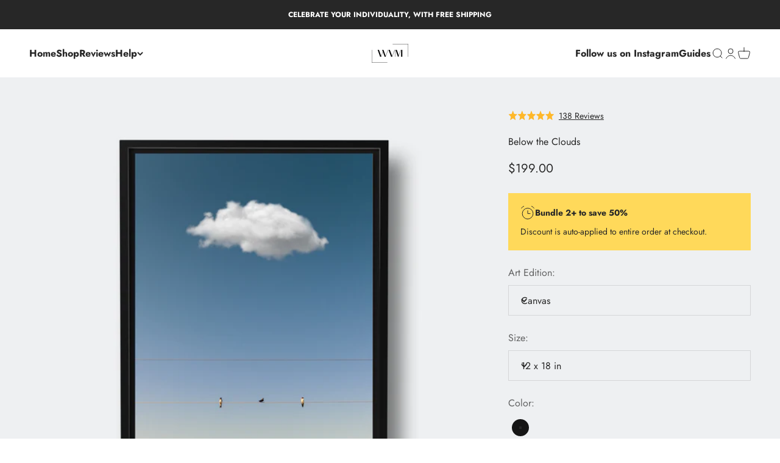

--- FILE ---
content_type: text/html; charset=utf-8
request_url: https://www.wallvsme.com/products/below-the-clouds
body_size: 45725
content:
<!doctype html>

<html class="no-js" lang="en" dir="ltr">
  <head>
    <meta charset="utf-8">
    <meta name="viewport" content="width=device-width, initial-scale=1.0, height=device-height, minimum-scale=1.0, maximum-scale=1.0">
    <meta name="theme-color" content="#ffffff">

    <title>Below the Clouds</title><meta name="description" content="Wall vs. Me represents artists like Ale Rodrigues, offering 1000+ masterpieces for collectors and interior designers. Shop Below the Clouds on wallvsme.com today."><link rel="canonical" href="https://www.wallvsme.com/products/below-the-clouds"><link rel="shortcut icon" href="//www.wallvsme.com/cdn/shop/files/favcon.png?v=1673734006&width=96">
      <link rel="apple-touch-icon" href="//www.wallvsme.com/cdn/shop/files/favcon.png?v=1673734006&width=180"><link rel="preconnect" href="https://cdn.shopify.com">
    <link rel="preconnect" href="https://fonts.shopifycdn.com" crossorigin>
    <link rel="dns-prefetch" href="https://productreviews.shopifycdn.com"><link rel="preload" href="//www.wallvsme.com/cdn/fonts/jost/jost_n7.921dc18c13fa0b0c94c5e2517ffe06139c3615a3.woff2" as="font" type="font/woff2" crossorigin><link rel="preload" href="//www.wallvsme.com/cdn/fonts/jost/jost_n4.d47a1b6347ce4a4c9f437608011273009d91f2b7.woff2" as="font" type="font/woff2" crossorigin><meta property="og:type" content="product">
  <meta property="og:title" content="Below the Clouds">
  <meta property="product:price:amount" content="199.00">
  <meta property="product:price:currency" content="USD"><meta property="og:image" content="http://www.wallvsme.com/cdn/shop/products/Belowtheclouds_processed_floating.jpg?v=1645948110&width=2048">
  <meta property="og:image:secure_url" content="https://www.wallvsme.com/cdn/shop/products/Belowtheclouds_processed_floating.jpg?v=1645948110&width=2048">
  <meta property="og:image:width" content="1500">
  <meta property="og:image:height" content="1500"><meta property="og:description" content="Wall vs. Me represents artists like Ale Rodrigues, offering 1000+ masterpieces for collectors and interior designers. Shop Below the Clouds on wallvsme.com today."><meta property="og:url" content="https://www.wallvsme.com/products/below-the-clouds">
<meta property="og:site_name" content="Wall vs. Me"><meta name="twitter:card" content="summary"><meta name="twitter:title" content="Below the Clouds">
  <meta name="twitter:description" content="Ale Rodrigues is a Brazilian landscape and architecture photographer. His main intention with his artwork is to promote inner peace and reflections by sharing his vision with the world in contemplative and meditative photography. His artworks can be found in Brazil and also in the Netherlands.
"><meta name="twitter:image" content="https://www.wallvsme.com/cdn/shop/products/Belowtheclouds_processed_floating.jpg?crop=center&height=1200&v=1645948110&width=1200">
  <meta name="twitter:image:alt" content="">
  <script type="application/ld+json">
  {
    "@context": "https://schema.org",
    "@type": "Product",
    "productID": 7644999647462,
    "offers": [{
          "@type": "Offer",
          "name": "Canvas \/ 12 x 18 in \/ Black Frame",
          "availability":"https://schema.org/InStock",
          "price": 199.0,
          "priceCurrency": "USD",
          "priceValidUntil": "2026-02-01","url": "https://www.wallvsme.com/products/below-the-clouds?variant=42502613041382"
        },
{
          "@type": "Offer",
          "name": "Canvas \/ 18 x 26 in \/ Black Frame",
          "availability":"https://schema.org/InStock",
          "price": 319.0,
          "priceCurrency": "USD",
          "priceValidUntil": "2026-02-01","url": "https://www.wallvsme.com/products/below-the-clouds?variant=42502613074150"
        },
{
          "@type": "Offer",
          "name": "Canvas \/ 30 x 40 in (most popular) \/ Black Frame",
          "availability":"https://schema.org/InStock",
          "price": 649.0,
          "priceCurrency": "USD",
          "priceValidUntil": "2026-02-01","url": "https://www.wallvsme.com/products/below-the-clouds?variant=42502613106918"
        },
{
          "@type": "Offer",
          "name": "Canvas \/ 36 x 48 in \/ Black Frame",
          "availability":"https://schema.org/InStock",
          "price": 1199.0,
          "priceCurrency": "USD",
          "priceValidUntil": "2026-02-01","url": "https://www.wallvsme.com/products/below-the-clouds?variant=42502613139686"
        },
{
          "@type": "Offer",
          "name": "Canvas \/ 40 x 60 in \/ Black Frame",
          "availability":"https://schema.org/InStock",
          "price": 1859.0,
          "priceCurrency": "USD",
          "priceValidUntil": "2026-02-01","url": "https://www.wallvsme.com/products/below-the-clouds?variant=42502613172454"
        },
{
          "@type": "Offer",
          "name": "Canvas \/ 48 x 76 in \/ Black Frame",
          "availability":"https://schema.org/InStock",
          "price": 3859.0,
          "priceCurrency": "USD",
          "priceValidUntil": "2026-02-01","url": "https://www.wallvsme.com/products/below-the-clouds?variant=42502613205222"
        },
{
          "@type": "Offer",
          "name": "Fine Art \/ 12 x 18 in \/ Black Frame",
          "availability":"https://schema.org/InStock",
          "price": 779.0,
          "priceCurrency": "USD",
          "priceValidUntil": "2026-02-01","url": "https://www.wallvsme.com/products/below-the-clouds?variant=42502614155494"
        },
{
          "@type": "Offer",
          "name": "Fine Art \/ 12 x 18 in \/ White Frame",
          "availability":"https://schema.org/InStock",
          "price": 779.0,
          "priceCurrency": "USD",
          "priceValidUntil": "2026-02-01","url": "https://www.wallvsme.com/products/below-the-clouds?variant=42502614188262"
        },
{
          "@type": "Offer",
          "name": "Fine Art \/ 12 x 18 in \/ Natural Oak",
          "availability":"https://schema.org/InStock",
          "price": 779.0,
          "priceCurrency": "USD",
          "priceValidUntil": "2026-02-01","url": "https://www.wallvsme.com/products/below-the-clouds?variant=42502614221030"
        },
{
          "@type": "Offer",
          "name": "Fine Art \/ 18 x 26 in \/ Black Frame",
          "availability":"https://schema.org/InStock",
          "price": 1049.0,
          "priceCurrency": "USD",
          "priceValidUntil": "2026-02-01","url": "https://www.wallvsme.com/products/below-the-clouds?variant=42502614253798"
        },
{
          "@type": "Offer",
          "name": "Fine Art \/ 18 x 26 in \/ White Frame",
          "availability":"https://schema.org/InStock",
          "price": 1049.0,
          "priceCurrency": "USD",
          "priceValidUntil": "2026-02-01","url": "https://www.wallvsme.com/products/below-the-clouds?variant=42502614286566"
        },
{
          "@type": "Offer",
          "name": "Fine Art \/ 18 x 26 in \/ Natural Oak",
          "availability":"https://schema.org/InStock",
          "price": 1049.0,
          "priceCurrency": "USD",
          "priceValidUntil": "2026-02-01","url": "https://www.wallvsme.com/products/below-the-clouds?variant=42502614319334"
        },
{
          "@type": "Offer",
          "name": "Fine Art \/ 30 x 40 in (most popular) \/ Black Frame",
          "availability":"https://schema.org/InStock",
          "price": 1599.0,
          "priceCurrency": "USD",
          "priceValidUntil": "2026-02-01","url": "https://www.wallvsme.com/products/below-the-clouds?variant=42502614352102"
        },
{
          "@type": "Offer",
          "name": "Fine Art \/ 30 x 40 in (most popular) \/ White Frame",
          "availability":"https://schema.org/InStock",
          "price": 1599.0,
          "priceCurrency": "USD",
          "priceValidUntil": "2026-02-01","url": "https://www.wallvsme.com/products/below-the-clouds?variant=42502614384870"
        },
{
          "@type": "Offer",
          "name": "Fine Art \/ 30 x 40 in (most popular) \/ Natural Oak",
          "availability":"https://schema.org/InStock",
          "price": 1599.0,
          "priceCurrency": "USD",
          "priceValidUntil": "2026-02-01","url": "https://www.wallvsme.com/products/below-the-clouds?variant=42502614417638"
        }
],"brand": {
      "@type": "Brand",
      "name": "Wall vs. Me"
    },
    "name": "Below the Clouds",
    "description": "Ale Rodrigues is a Brazilian landscape and architecture photographer. His main intention with his artwork is to promote inner peace and reflections by sharing his vision with the world in contemplative and meditative photography. His artworks can be found in Brazil and also in the Netherlands.\n",
    "category": "Ale Rodrigues",
    "url": "https://www.wallvsme.com/products/below-the-clouds",
    "sku": "","weight": {
        "@type": "QuantitativeValue",
        "unitCode": "lb",
        "value": 0.0
      },"image": {
      "@type": "ImageObject",
      "url": "https://www.wallvsme.com/cdn/shop/products/Belowtheclouds_processed_floating.jpg?v=1645948110&width=1024",
      "image": "https://www.wallvsme.com/cdn/shop/products/Belowtheclouds_processed_floating.jpg?v=1645948110&width=1024",
      "name": "",
      "width": "1024",
      "height": "1024"
    }
  }
  </script>



  <script type="application/ld+json">
  {
    "@context": "https://schema.org",
    "@type": "BreadcrumbList",
  "itemListElement": [{
      "@type": "ListItem",
      "position": 1,
      "name": "Home",
      "item": "https://www.wallvsme.com"
    },{
          "@type": "ListItem",
          "position": 2,
          "name": "Below the Clouds",
          "item": "https://www.wallvsme.com/products/below-the-clouds"
        }]
  }
  </script>

<style>/* Typography (heading) */
  @font-face {
  font-family: Jost;
  font-weight: 700;
  font-style: normal;
  font-display: fallback;
  src: url("//www.wallvsme.com/cdn/fonts/jost/jost_n7.921dc18c13fa0b0c94c5e2517ffe06139c3615a3.woff2") format("woff2"),
       url("//www.wallvsme.com/cdn/fonts/jost/jost_n7.cbfc16c98c1e195f46c536e775e4e959c5f2f22b.woff") format("woff");
}

@font-face {
  font-family: Jost;
  font-weight: 700;
  font-style: italic;
  font-display: fallback;
  src: url("//www.wallvsme.com/cdn/fonts/jost/jost_i7.d8201b854e41e19d7ed9b1a31fe4fe71deea6d3f.woff2") format("woff2"),
       url("//www.wallvsme.com/cdn/fonts/jost/jost_i7.eae515c34e26b6c853efddc3fc0c552e0de63757.woff") format("woff");
}

/* Typography (body) */
  @font-face {
  font-family: Jost;
  font-weight: 400;
  font-style: normal;
  font-display: fallback;
  src: url("//www.wallvsme.com/cdn/fonts/jost/jost_n4.d47a1b6347ce4a4c9f437608011273009d91f2b7.woff2") format("woff2"),
       url("//www.wallvsme.com/cdn/fonts/jost/jost_n4.791c46290e672b3f85c3d1c651ef2efa3819eadd.woff") format("woff");
}

@font-face {
  font-family: Jost;
  font-weight: 400;
  font-style: italic;
  font-display: fallback;
  src: url("//www.wallvsme.com/cdn/fonts/jost/jost_i4.b690098389649750ada222b9763d55796c5283a5.woff2") format("woff2"),
       url("//www.wallvsme.com/cdn/fonts/jost/jost_i4.fd766415a47e50b9e391ae7ec04e2ae25e7e28b0.woff") format("woff");
}

@font-face {
  font-family: Jost;
  font-weight: 700;
  font-style: normal;
  font-display: fallback;
  src: url("//www.wallvsme.com/cdn/fonts/jost/jost_n7.921dc18c13fa0b0c94c5e2517ffe06139c3615a3.woff2") format("woff2"),
       url("//www.wallvsme.com/cdn/fonts/jost/jost_n7.cbfc16c98c1e195f46c536e775e4e959c5f2f22b.woff") format("woff");
}

@font-face {
  font-family: Jost;
  font-weight: 700;
  font-style: italic;
  font-display: fallback;
  src: url("//www.wallvsme.com/cdn/fonts/jost/jost_i7.d8201b854e41e19d7ed9b1a31fe4fe71deea6d3f.woff2") format("woff2"),
       url("//www.wallvsme.com/cdn/fonts/jost/jost_i7.eae515c34e26b6c853efddc3fc0c552e0de63757.woff") format("woff");
}

:root {
    /**
     * ---------------------------------------------------------------------
     * SPACING VARIABLES
     *
     * We are using a spacing inspired from frameworks like Tailwind CSS.
     * ---------------------------------------------------------------------
     */
    --spacing-0-5: 0.125rem; /* 2px */
    --spacing-1: 0.25rem; /* 4px */
    --spacing-1-5: 0.375rem; /* 6px */
    --spacing-2: 0.5rem; /* 8px */
    --spacing-2-5: 0.625rem; /* 10px */
    --spacing-3: 0.75rem; /* 12px */
    --spacing-3-5: 0.875rem; /* 14px */
    --spacing-4: 1rem; /* 16px */
    --spacing-4-5: 1.125rem; /* 18px */
    --spacing-5: 1.25rem; /* 20px */
    --spacing-5-5: 1.375rem; /* 22px */
    --spacing-6: 1.5rem; /* 24px */
    --spacing-6-5: 1.625rem; /* 26px */
    --spacing-7: 1.75rem; /* 28px */
    --spacing-7-5: 1.875rem; /* 30px */
    --spacing-8: 2rem; /* 32px */
    --spacing-8-5: 2.125rem; /* 34px */
    --spacing-9: 2.25rem; /* 36px */
    --spacing-9-5: 2.375rem; /* 38px */
    --spacing-10: 2.5rem; /* 40px */
    --spacing-11: 2.75rem; /* 44px */
    --spacing-12: 3rem; /* 48px */
    --spacing-14: 3.5rem; /* 56px */
    --spacing-16: 4rem; /* 64px */
    --spacing-18: 4.5rem; /* 72px */
    --spacing-20: 5rem; /* 80px */
    --spacing-24: 6rem; /* 96px */
    --spacing-28: 7rem; /* 112px */
    --spacing-32: 8rem; /* 128px */
    --spacing-36: 9rem; /* 144px */
    --spacing-40: 10rem; /* 160px */
    --spacing-44: 11rem; /* 176px */
    --spacing-48: 12rem; /* 192px */
    --spacing-52: 13rem; /* 208px */
    --spacing-56: 14rem; /* 224px */
    --spacing-60: 15rem; /* 240px */
    --spacing-64: 16rem; /* 256px */
    --spacing-72: 18rem; /* 288px */
    --spacing-80: 20rem; /* 320px */
    --spacing-96: 24rem; /* 384px */

    /* Container */
    --container-max-width: 1600px;
    --container-narrow-max-width: 1350px;
    --container-gutter: var(--spacing-5);
    --section-outer-spacing-block: var(--spacing-8);
    --section-inner-max-spacing-block: var(--spacing-8);
    --section-inner-spacing-inline: var(--container-gutter);
    --section-stack-spacing-block: var(--spacing-8);

    /* Grid gutter */
    --grid-gutter: var(--spacing-5);

    /* Product list settings */
    --product-list-row-gap: var(--spacing-8);
    --product-list-column-gap: var(--grid-gutter);

    /* Form settings */
    --input-gap: var(--spacing-2);
    --input-height: 2.625rem;
    --input-padding-inline: var(--spacing-4);

    /* Other sizes */
    --sticky-area-height: calc(var(--sticky-announcement-bar-enabled, 0) * var(--announcement-bar-height, 0px) + var(--sticky-header-enabled, 0) * var(--header-height, 0px));

    /* RTL support */
    --transform-logical-flip: 1;
    --transform-origin-start: left;
    --transform-origin-end: right;

    /**
     * ---------------------------------------------------------------------
     * TYPOGRAPHY
     * ---------------------------------------------------------------------
     */

    /* Font properties */
    --heading-font-family: Jost, sans-serif;
    --heading-font-weight: 700;
    --heading-font-style: normal;
    --heading-text-transform: normal;
    --heading-letter-spacing: 0.0em;
    --text-font-family: Jost, sans-serif;
    --text-font-weight: 400;
    --text-font-style: normal;
    --text-letter-spacing: 0.0em;

    /* Font sizes */
    --text-h0: 2.75rem;
    --text-h1: 2rem;
    --text-h2: 1.75rem;
    --text-h3: 1.375rem;
    --text-h4: 1.125rem;
    --text-h5: 1.125rem;
    --text-h6: 1rem;
    --text-xs: 0.6875rem;
    --text-sm: 0.75rem;
    --text-base: 0.875rem;
    --text-lg: 1.125rem;

    /**
     * ---------------------------------------------------------------------
     * COLORS
     * ---------------------------------------------------------------------
     */

    /* Color settings */--accent: 227 79 79;
    --text-primary: 39 39 39;
    --background-primary: 255 255 255;
    --dialog-background: 255 255 255;
    --border-color: var(--text-color, var(--text-primary)) / 0.12;

    /* Button colors */
    --button-background-primary: 227 79 79;
    --button-text-primary: 255 255 255;
    --button-background-secondary: 0 0 0;
    --button-text-secondary: 255 255 255;

    /* Status colors */
    --success-background: 232 243 239;
    --success-text: 60 158 123;
    --warning-background: 255 246 233;
    --warning-text: 255 183 74;
    --error-background: 252 228 228;
    --error-text: 226 33 32;

    /* Product colors */
    --on-sale-text: 227 79 79;
    --on-sale-badge-background: 227 79 79;
    --on-sale-badge-text: 255 255 255;
    --sold-out-badge-background: 190 189 185;
    --sold-out-badge-text: 0 0 0;
    --primary-badge-background: 60 97 158;
    --primary-badge-text: 255 255 255;
    --star-color: 255 183 74;
    --product-card-background: 238 240 242;
    --product-card-text: 39 39 39;

    /* Header colors */
    --header-background: 255 255 255;
    --header-text: 39 39 39;

    /* Footer colors */
    --footer-background: 238 240 242;
    --footer-text: 39 39 39;

    /* Rounded variables (used for border radius) */
    --rounded-xs: 0.0rem;
    --rounded-sm: 0.0rem;
    --rounded: 0.0rem;
    --rounded-lg: 0.0rem;
    --rounded-full: 9999px;

    --rounded-button: 0.0rem;
    --rounded-input: 0.0rem;

    /* Box shadow */
    --shadow-sm: 0 2px 8px rgb(var(--text-primary) / 0.0);
    --shadow: 0 5px 15px rgb(var(--text-primary) / 0.0);
    --shadow-md: 0 5px 30px rgb(var(--text-primary) / 0.0);
    --shadow-block: 0px 0px 50px rgb(var(--text-primary) / 0.0);

    /**
     * ---------------------------------------------------------------------
     * OTHER
     * ---------------------------------------------------------------------
     */

    --cursor-close-svg-url: url(//www.wallvsme.com/cdn/shop/t/62/assets/cursor-close.svg?v=147174565022153725511684740755);
    --cursor-zoom-in-svg-url: url(//www.wallvsme.com/cdn/shop/t/62/assets/cursor-zoom-in.svg?v=154953035094101115921684740755);
    --cursor-zoom-out-svg-url: url(//www.wallvsme.com/cdn/shop/t/62/assets/cursor-zoom-out.svg?v=16155520337305705181684740755);
    --checkmark-svg-url: url(//www.wallvsme.com/cdn/shop/t/62/assets/checkmark.svg?v=77552481021870063511684740755);
  }

  [dir="rtl"]:root {
    /* RTL support */
    --transform-logical-flip: -1;
    --transform-origin-start: right;
    --transform-origin-end: left;
  }

  @media screen and (min-width: 700px) {
    :root {
      /* Typography (font size) */
      --text-h0: 3.5rem;
      --text-h1: 2.5rem;
      --text-h2: 2rem;
      --text-h3: 1.625rem;
      --text-h4: 1.375rem;
      --text-h5: 1.125rem;
      --text-h6: 1rem;

      --text-xs: 0.75rem;
      --text-sm: 0.875rem;
      --text-base: 1.0rem;
      --text-lg: 1.25rem;

      /* Spacing */
      --container-gutter: 2rem;
      --section-outer-spacing-block: var(--spacing-12);
      --section-inner-max-spacing-block: var(--spacing-10);
      --section-inner-spacing-inline: var(--spacing-14);
      --section-stack-spacing-block: var(--spacing-10);

      /* Grid gutter */
      --grid-gutter: var(--spacing-6);

      /* Product list settings */
      --product-list-row-gap: var(--spacing-12);

      /* Form settings */
      --input-gap: 1rem;
      --input-height: 3.125rem;
      --input-padding-inline: var(--spacing-5);
    }
  }

  @media screen and (min-width: 1000px) {
    :root {
      /* Spacing settings */
      --container-gutter: var(--spacing-12);
      --section-outer-spacing-block: var(--spacing-14);
      --section-inner-max-spacing-block: var(--spacing-12);
      --section-inner-spacing-inline: var(--spacing-18);
      --section-stack-spacing-block: var(--spacing-10);
    }
  }

  @media screen and (min-width: 1150px) {
    :root {
      /* Spacing settings */
      --container-gutter: var(--spacing-12);
      --section-outer-spacing-block: var(--spacing-14);
      --section-inner-max-spacing-block: var(--spacing-12);
      --section-inner-spacing-inline: var(--spacing-18);
      --section-stack-spacing-block: var(--spacing-12);
    }
  }

  @media screen and (min-width: 1400px) {
    :root {
      /* Typography (font size) */
      --text-h0: 4.5rem;
      --text-h1: 3.5rem;
      --text-h2: 2.75rem;
      --text-h3: 2rem;
      --text-h4: 1.75rem;
      --text-h5: 1.375rem;
      --text-h6: 1.25rem;

      --section-outer-spacing-block: var(--spacing-16);
      --section-inner-max-spacing-block: var(--spacing-14);
      --section-inner-spacing-inline: var(--spacing-20);
    }
  }

  @media screen and (min-width: 1600px) {
    :root {
      --section-outer-spacing-block: var(--spacing-16);
      --section-inner-max-spacing-block: var(--spacing-16);
      --section-inner-spacing-inline: var(--spacing-24);
    }
  }

  /**
   * ---------------------------------------------------------------------
   * LIQUID DEPENDANT CSS
   *
   * Our main CSS is Liquid free, but some very specific features depend on
   * theme settings, so we have them here
   * ---------------------------------------------------------------------
   */@media screen and (pointer: fine) {
        /* The !important are for the Shopify Payment button to ensure we override the default from Shopify styles */
        .button:not([disabled]):not(.button--outline):hover, .btn:not([disabled]):hover, .shopify-payment-button__button--unbranded:not([disabled]):hover {
          background-color: transparent !important;
          color: rgb(var(--button-outline-color) / var(--button-background-opacity, 1)) !important;
          box-shadow: inset 0 0 0 2px currentColor !important;
        }

        .button--outline:not([disabled]):hover {
          background: rgb(var(--button-background));
          color: rgb(var(--button-text-color));
          box-shadow: inset 0 0 0 2px rgb(var(--button-background));
        }
      }</style><script>
  document.documentElement.classList.replace('no-js', 'js');

  // This allows to expose several variables to the global scope, to be used in scripts
  window.themeVariables = {
    settings: {
      showPageTransition: true,
      headingApparition: "split_clip",
      pageType: "product",
      moneyFormat: "${{amount}}",
      moneyWithCurrencyFormat: "${{amount}} USD",
      currencyCodeEnabled: false,
      cartType: "drawer",
      showDiscount: true,
      discountMode: "saving"
    },

    strings: {
      accessibilityClose: "Close",
      accessibilityNext: "Next",
      accessibilityPrevious: "Previous",
      addToCartButton: "Add to cart",
      soldOutButton: "Sold out",
      preOrderButton: "Pre-order",
      unavailableButton: "Unavailable",
      closeGallery: "Close gallery",
      zoomGallery: "Zoom",
      errorGallery: "Image cannot be loaded",
      soldOutBadge: "Sold out",
      discountBadge: "Save @@",
      sku: "SKU:",
      searchNoResults: "No results could be found.",
      addOrderNote: "Add order note",
      editOrderNote: "Edit order note",
      shippingEstimatorNoResults: "Sorry, we do not ship to your address.",
      shippingEstimatorOneResult: "There is one shipping rate for your address:",
      shippingEstimatorMultipleResults: "There are several shipping rates for your address:",
      shippingEstimatorError: "One or more error occurred while retrieving shipping rates:"
    },

    breakpoints: {
      'sm': 'screen and (min-width: 700px)',
      'md': 'screen and (min-width: 1000px)',
      'lg': 'screen and (min-width: 1150px)',
      'xl': 'screen and (min-width: 1400px)',

      'sm-max': 'screen and (max-width: 699px)',
      'md-max': 'screen and (max-width: 999px)',
      'lg-max': 'screen and (max-width: 1149px)',
      'xl-max': 'screen and (max-width: 1399px)'
    }
  };window.addEventListener('DOMContentLoaded', () => {
      const isReloaded = (window.performance.navigation && window.performance.navigation.type === 1) || window.performance.getEntriesByType('navigation').map((nav) => nav.type).includes('reload');

      if ('animate' in document.documentElement && window.matchMedia('(prefers-reduced-motion: no-preference)').matches && document.referrer.includes(location.host) && !isReloaded) {
        document.body.animate({opacity: [0, 1]}, {duration: 115, fill: 'forwards'});
      }
    });

    window.addEventListener('pageshow', (event) => {
      document.body.classList.remove('page-transition');

      if (event.persisted) {
        document.body.animate({opacity: [0, 1]}, {duration: 0, fill: 'forwards'});
      }
    });// For detecting native share
  document.documentElement.classList.add(`native-share--${navigator.share ? 'enabled' : 'disabled'}`);// We save the product ID in local storage to be eventually used for recently viewed section
    try {
      const recentlyViewedProducts = new Set(JSON.parse(localStorage.getItem('theme:recently-viewed-products') || '[]'));

      recentlyViewedProducts.delete(7644999647462); // Delete first to re-move the product
      recentlyViewedProducts.add(7644999647462);

      localStorage.setItem('theme:recently-viewed-products', JSON.stringify(Array.from(recentlyViewedProducts.values()).reverse()));
    } catch (e) {
      // Safari in private mode does not allow setting item, we silently fail
    }</script><script type="module" src="//www.wallvsme.com/cdn/shop/t/62/assets/vendor.min.js?v=19330323356122838161684740755"></script>
    <script type="module" src="//www.wallvsme.com/cdn/shop/t/62/assets/theme.js?v=160372054018287312481698888972"></script>
    <script type="module" src="//www.wallvsme.com/cdn/shop/t/62/assets/sections.js?v=19172182893764552331704853512"></script>

    <script>window.performance && window.performance.mark && window.performance.mark('shopify.content_for_header.start');</script><meta name="google-site-verification" content="VAj83ftelgA7EHHi23mWvbK74_9YQ5NoFLl-ovQrQFw">
<meta name="google-site-verification" content="VAj83ftelgA7EHHi23mWvbK74_9YQ5NoFLl-ovQrQFw">
<meta id="shopify-digital-wallet" name="shopify-digital-wallet" content="/31777816707/digital_wallets/dialog">
<meta name="shopify-checkout-api-token" content="38c5498fef9e672cd65a9fea1e29da56">
<meta id="in-context-paypal-metadata" data-shop-id="31777816707" data-venmo-supported="false" data-environment="production" data-locale="en_US" data-paypal-v4="true" data-currency="USD">
<link rel="alternate" type="application/json+oembed" href="https://www.wallvsme.com/products/below-the-clouds.oembed">
<script async="async" src="/checkouts/internal/preloads.js?locale=en-US"></script>
<link rel="preconnect" href="https://shop.app" crossorigin="anonymous">
<script async="async" src="https://shop.app/checkouts/internal/preloads.js?locale=en-US&shop_id=31777816707" crossorigin="anonymous"></script>
<script id="apple-pay-shop-capabilities" type="application/json">{"shopId":31777816707,"countryCode":"US","currencyCode":"USD","merchantCapabilities":["supports3DS"],"merchantId":"gid:\/\/shopify\/Shop\/31777816707","merchantName":"Wall vs. Me","requiredBillingContactFields":["postalAddress","email","phone"],"requiredShippingContactFields":["postalAddress","email","phone"],"shippingType":"shipping","supportedNetworks":["visa","masterCard","amex","discover","elo","jcb"],"total":{"type":"pending","label":"Wall vs. Me","amount":"1.00"},"shopifyPaymentsEnabled":true,"supportsSubscriptions":true}</script>
<script id="shopify-features" type="application/json">{"accessToken":"38c5498fef9e672cd65a9fea1e29da56","betas":["rich-media-storefront-analytics"],"domain":"www.wallvsme.com","predictiveSearch":true,"shopId":31777816707,"locale":"en"}</script>
<script>var Shopify = Shopify || {};
Shopify.shop = "wall-vs-me.myshopify.com";
Shopify.locale = "en";
Shopify.currency = {"active":"USD","rate":"1.0"};
Shopify.country = "US";
Shopify.theme = {"name":"Main Theme","id":136798273766,"schema_name":"Impact","schema_version":"4.2.0","theme_store_id":1190,"role":"main"};
Shopify.theme.handle = "null";
Shopify.theme.style = {"id":null,"handle":null};
Shopify.cdnHost = "www.wallvsme.com/cdn";
Shopify.routes = Shopify.routes || {};
Shopify.routes.root = "/";</script>
<script type="module">!function(o){(o.Shopify=o.Shopify||{}).modules=!0}(window);</script>
<script>!function(o){function n(){var o=[];function n(){o.push(Array.prototype.slice.apply(arguments))}return n.q=o,n}var t=o.Shopify=o.Shopify||{};t.loadFeatures=n(),t.autoloadFeatures=n()}(window);</script>
<script>
  window.ShopifyPay = window.ShopifyPay || {};
  window.ShopifyPay.apiHost = "shop.app\/pay";
  window.ShopifyPay.redirectState = null;
</script>
<script id="shop-js-analytics" type="application/json">{"pageType":"product"}</script>
<script defer="defer" async type="module" src="//www.wallvsme.com/cdn/shopifycloud/shop-js/modules/v2/client.init-shop-cart-sync_BT-GjEfc.en.esm.js"></script>
<script defer="defer" async type="module" src="//www.wallvsme.com/cdn/shopifycloud/shop-js/modules/v2/chunk.common_D58fp_Oc.esm.js"></script>
<script defer="defer" async type="module" src="//www.wallvsme.com/cdn/shopifycloud/shop-js/modules/v2/chunk.modal_xMitdFEc.esm.js"></script>
<script type="module">
  await import("//www.wallvsme.com/cdn/shopifycloud/shop-js/modules/v2/client.init-shop-cart-sync_BT-GjEfc.en.esm.js");
await import("//www.wallvsme.com/cdn/shopifycloud/shop-js/modules/v2/chunk.common_D58fp_Oc.esm.js");
await import("//www.wallvsme.com/cdn/shopifycloud/shop-js/modules/v2/chunk.modal_xMitdFEc.esm.js");

  window.Shopify.SignInWithShop?.initShopCartSync?.({"fedCMEnabled":true,"windoidEnabled":true});

</script>
<script defer="defer" async type="module" src="//www.wallvsme.com/cdn/shopifycloud/shop-js/modules/v2/client.payment-terms_Ci9AEqFq.en.esm.js"></script>
<script defer="defer" async type="module" src="//www.wallvsme.com/cdn/shopifycloud/shop-js/modules/v2/chunk.common_D58fp_Oc.esm.js"></script>
<script defer="defer" async type="module" src="//www.wallvsme.com/cdn/shopifycloud/shop-js/modules/v2/chunk.modal_xMitdFEc.esm.js"></script>
<script type="module">
  await import("//www.wallvsme.com/cdn/shopifycloud/shop-js/modules/v2/client.payment-terms_Ci9AEqFq.en.esm.js");
await import("//www.wallvsme.com/cdn/shopifycloud/shop-js/modules/v2/chunk.common_D58fp_Oc.esm.js");
await import("//www.wallvsme.com/cdn/shopifycloud/shop-js/modules/v2/chunk.modal_xMitdFEc.esm.js");

  
</script>
<script>
  window.Shopify = window.Shopify || {};
  if (!window.Shopify.featureAssets) window.Shopify.featureAssets = {};
  window.Shopify.featureAssets['shop-js'] = {"shop-cart-sync":["modules/v2/client.shop-cart-sync_DZOKe7Ll.en.esm.js","modules/v2/chunk.common_D58fp_Oc.esm.js","modules/v2/chunk.modal_xMitdFEc.esm.js"],"init-fed-cm":["modules/v2/client.init-fed-cm_B6oLuCjv.en.esm.js","modules/v2/chunk.common_D58fp_Oc.esm.js","modules/v2/chunk.modal_xMitdFEc.esm.js"],"shop-cash-offers":["modules/v2/client.shop-cash-offers_D2sdYoxE.en.esm.js","modules/v2/chunk.common_D58fp_Oc.esm.js","modules/v2/chunk.modal_xMitdFEc.esm.js"],"shop-login-button":["modules/v2/client.shop-login-button_QeVjl5Y3.en.esm.js","modules/v2/chunk.common_D58fp_Oc.esm.js","modules/v2/chunk.modal_xMitdFEc.esm.js"],"pay-button":["modules/v2/client.pay-button_DXTOsIq6.en.esm.js","modules/v2/chunk.common_D58fp_Oc.esm.js","modules/v2/chunk.modal_xMitdFEc.esm.js"],"shop-button":["modules/v2/client.shop-button_DQZHx9pm.en.esm.js","modules/v2/chunk.common_D58fp_Oc.esm.js","modules/v2/chunk.modal_xMitdFEc.esm.js"],"avatar":["modules/v2/client.avatar_BTnouDA3.en.esm.js"],"init-windoid":["modules/v2/client.init-windoid_CR1B-cfM.en.esm.js","modules/v2/chunk.common_D58fp_Oc.esm.js","modules/v2/chunk.modal_xMitdFEc.esm.js"],"init-shop-for-new-customer-accounts":["modules/v2/client.init-shop-for-new-customer-accounts_C_vY_xzh.en.esm.js","modules/v2/client.shop-login-button_QeVjl5Y3.en.esm.js","modules/v2/chunk.common_D58fp_Oc.esm.js","modules/v2/chunk.modal_xMitdFEc.esm.js"],"init-shop-email-lookup-coordinator":["modules/v2/client.init-shop-email-lookup-coordinator_BI7n9ZSv.en.esm.js","modules/v2/chunk.common_D58fp_Oc.esm.js","modules/v2/chunk.modal_xMitdFEc.esm.js"],"init-shop-cart-sync":["modules/v2/client.init-shop-cart-sync_BT-GjEfc.en.esm.js","modules/v2/chunk.common_D58fp_Oc.esm.js","modules/v2/chunk.modal_xMitdFEc.esm.js"],"shop-toast-manager":["modules/v2/client.shop-toast-manager_DiYdP3xc.en.esm.js","modules/v2/chunk.common_D58fp_Oc.esm.js","modules/v2/chunk.modal_xMitdFEc.esm.js"],"init-customer-accounts":["modules/v2/client.init-customer-accounts_D9ZNqS-Q.en.esm.js","modules/v2/client.shop-login-button_QeVjl5Y3.en.esm.js","modules/v2/chunk.common_D58fp_Oc.esm.js","modules/v2/chunk.modal_xMitdFEc.esm.js"],"init-customer-accounts-sign-up":["modules/v2/client.init-customer-accounts-sign-up_iGw4briv.en.esm.js","modules/v2/client.shop-login-button_QeVjl5Y3.en.esm.js","modules/v2/chunk.common_D58fp_Oc.esm.js","modules/v2/chunk.modal_xMitdFEc.esm.js"],"shop-follow-button":["modules/v2/client.shop-follow-button_CqMgW2wH.en.esm.js","modules/v2/chunk.common_D58fp_Oc.esm.js","modules/v2/chunk.modal_xMitdFEc.esm.js"],"checkout-modal":["modules/v2/client.checkout-modal_xHeaAweL.en.esm.js","modules/v2/chunk.common_D58fp_Oc.esm.js","modules/v2/chunk.modal_xMitdFEc.esm.js"],"shop-login":["modules/v2/client.shop-login_D91U-Q7h.en.esm.js","modules/v2/chunk.common_D58fp_Oc.esm.js","modules/v2/chunk.modal_xMitdFEc.esm.js"],"lead-capture":["modules/v2/client.lead-capture_BJmE1dJe.en.esm.js","modules/v2/chunk.common_D58fp_Oc.esm.js","modules/v2/chunk.modal_xMitdFEc.esm.js"],"payment-terms":["modules/v2/client.payment-terms_Ci9AEqFq.en.esm.js","modules/v2/chunk.common_D58fp_Oc.esm.js","modules/v2/chunk.modal_xMitdFEc.esm.js"]};
</script>
<script>(function() {
  var isLoaded = false;
  function asyncLoad() {
    if (isLoaded) return;
    isLoaded = true;
    var urls = ["https:\/\/d3hw6dc1ow8pp2.cloudfront.net\/reviewsWidget.min.js?shop=wall-vs-me.myshopify.com","https:\/\/static.klaviyo.com\/onsite\/js\/klaviyo.js?company_id=Y4Kaet\u0026shop=wall-vs-me.myshopify.com"];
    for (var i = 0; i < urls.length; i++) {
      var s = document.createElement('script');
      s.type = 'text/javascript';
      s.async = true;
      s.src = urls[i];
      var x = document.getElementsByTagName('script')[0];
      x.parentNode.insertBefore(s, x);
    }
  };
  if(window.attachEvent) {
    window.attachEvent('onload', asyncLoad);
  } else {
    window.addEventListener('load', asyncLoad, false);
  }
})();</script>
<script id="__st">var __st={"a":31777816707,"offset":-28800,"reqid":"49f35d89-556c-4edf-b3a9-dc8dfb9464ed-1769078733","pageurl":"www.wallvsme.com\/products\/below-the-clouds","u":"536622bc025d","p":"product","rtyp":"product","rid":7644999647462};</script>
<script>window.ShopifyPaypalV4VisibilityTracking = true;</script>
<script id="captcha-bootstrap">!function(){'use strict';const t='contact',e='account',n='new_comment',o=[[t,t],['blogs',n],['comments',n],[t,'customer']],c=[[e,'customer_login'],[e,'guest_login'],[e,'recover_customer_password'],[e,'create_customer']],r=t=>t.map((([t,e])=>`form[action*='/${t}']:not([data-nocaptcha='true']) input[name='form_type'][value='${e}']`)).join(','),a=t=>()=>t?[...document.querySelectorAll(t)].map((t=>t.form)):[];function s(){const t=[...o],e=r(t);return a(e)}const i='password',u='form_key',d=['recaptcha-v3-token','g-recaptcha-response','h-captcha-response',i],f=()=>{try{return window.sessionStorage}catch{return}},m='__shopify_v',_=t=>t.elements[u];function p(t,e,n=!1){try{const o=window.sessionStorage,c=JSON.parse(o.getItem(e)),{data:r}=function(t){const{data:e,action:n}=t;return t[m]||n?{data:e,action:n}:{data:t,action:n}}(c);for(const[e,n]of Object.entries(r))t.elements[e]&&(t.elements[e].value=n);n&&o.removeItem(e)}catch(o){console.error('form repopulation failed',{error:o})}}const l='form_type',E='cptcha';function T(t){t.dataset[E]=!0}const w=window,h=w.document,L='Shopify',v='ce_forms',y='captcha';let A=!1;((t,e)=>{const n=(g='f06e6c50-85a8-45c8-87d0-21a2b65856fe',I='https://cdn.shopify.com/shopifycloud/storefront-forms-hcaptcha/ce_storefront_forms_captcha_hcaptcha.v1.5.2.iife.js',D={infoText:'Protected by hCaptcha',privacyText:'Privacy',termsText:'Terms'},(t,e,n)=>{const o=w[L][v],c=o.bindForm;if(c)return c(t,g,e,D).then(n);var r;o.q.push([[t,g,e,D],n]),r=I,A||(h.body.append(Object.assign(h.createElement('script'),{id:'captcha-provider',async:!0,src:r})),A=!0)});var g,I,D;w[L]=w[L]||{},w[L][v]=w[L][v]||{},w[L][v].q=[],w[L][y]=w[L][y]||{},w[L][y].protect=function(t,e){n(t,void 0,e),T(t)},Object.freeze(w[L][y]),function(t,e,n,w,h,L){const[v,y,A,g]=function(t,e,n){const i=e?o:[],u=t?c:[],d=[...i,...u],f=r(d),m=r(i),_=r(d.filter((([t,e])=>n.includes(e))));return[a(f),a(m),a(_),s()]}(w,h,L),I=t=>{const e=t.target;return e instanceof HTMLFormElement?e:e&&e.form},D=t=>v().includes(t);t.addEventListener('submit',(t=>{const e=I(t);if(!e)return;const n=D(e)&&!e.dataset.hcaptchaBound&&!e.dataset.recaptchaBound,o=_(e),c=g().includes(e)&&(!o||!o.value);(n||c)&&t.preventDefault(),c&&!n&&(function(t){try{if(!f())return;!function(t){const e=f();if(!e)return;const n=_(t);if(!n)return;const o=n.value;o&&e.removeItem(o)}(t);const e=Array.from(Array(32),(()=>Math.random().toString(36)[2])).join('');!function(t,e){_(t)||t.append(Object.assign(document.createElement('input'),{type:'hidden',name:u})),t.elements[u].value=e}(t,e),function(t,e){const n=f();if(!n)return;const o=[...t.querySelectorAll(`input[type='${i}']`)].map((({name:t})=>t)),c=[...d,...o],r={};for(const[a,s]of new FormData(t).entries())c.includes(a)||(r[a]=s);n.setItem(e,JSON.stringify({[m]:1,action:t.action,data:r}))}(t,e)}catch(e){console.error('failed to persist form',e)}}(e),e.submit())}));const S=(t,e)=>{t&&!t.dataset[E]&&(n(t,e.some((e=>e===t))),T(t))};for(const o of['focusin','change'])t.addEventListener(o,(t=>{const e=I(t);D(e)&&S(e,y())}));const B=e.get('form_key'),M=e.get(l),P=B&&M;t.addEventListener('DOMContentLoaded',(()=>{const t=y();if(P)for(const e of t)e.elements[l].value===M&&p(e,B);[...new Set([...A(),...v().filter((t=>'true'===t.dataset.shopifyCaptcha))])].forEach((e=>S(e,t)))}))}(h,new URLSearchParams(w.location.search),n,t,e,['guest_login'])})(!0,!0)}();</script>
<script integrity="sha256-4kQ18oKyAcykRKYeNunJcIwy7WH5gtpwJnB7kiuLZ1E=" data-source-attribution="shopify.loadfeatures" defer="defer" src="//www.wallvsme.com/cdn/shopifycloud/storefront/assets/storefront/load_feature-a0a9edcb.js" crossorigin="anonymous"></script>
<script crossorigin="anonymous" defer="defer" src="//www.wallvsme.com/cdn/shopifycloud/storefront/assets/shopify_pay/storefront-65b4c6d7.js?v=20250812"></script>
<script data-source-attribution="shopify.dynamic_checkout.dynamic.init">var Shopify=Shopify||{};Shopify.PaymentButton=Shopify.PaymentButton||{isStorefrontPortableWallets:!0,init:function(){window.Shopify.PaymentButton.init=function(){};var t=document.createElement("script");t.src="https://www.wallvsme.com/cdn/shopifycloud/portable-wallets/latest/portable-wallets.en.js",t.type="module",document.head.appendChild(t)}};
</script>
<script data-source-attribution="shopify.dynamic_checkout.buyer_consent">
  function portableWalletsHideBuyerConsent(e){var t=document.getElementById("shopify-buyer-consent"),n=document.getElementById("shopify-subscription-policy-button");t&&n&&(t.classList.add("hidden"),t.setAttribute("aria-hidden","true"),n.removeEventListener("click",e))}function portableWalletsShowBuyerConsent(e){var t=document.getElementById("shopify-buyer-consent"),n=document.getElementById("shopify-subscription-policy-button");t&&n&&(t.classList.remove("hidden"),t.removeAttribute("aria-hidden"),n.addEventListener("click",e))}window.Shopify?.PaymentButton&&(window.Shopify.PaymentButton.hideBuyerConsent=portableWalletsHideBuyerConsent,window.Shopify.PaymentButton.showBuyerConsent=portableWalletsShowBuyerConsent);
</script>
<script>
  function portableWalletsCleanup(e){e&&e.src&&console.error("Failed to load portable wallets script "+e.src);var t=document.querySelectorAll("shopify-accelerated-checkout .shopify-payment-button__skeleton, shopify-accelerated-checkout-cart .wallet-cart-button__skeleton"),e=document.getElementById("shopify-buyer-consent");for(let e=0;e<t.length;e++)t[e].remove();e&&e.remove()}function portableWalletsNotLoadedAsModule(e){e instanceof ErrorEvent&&"string"==typeof e.message&&e.message.includes("import.meta")&&"string"==typeof e.filename&&e.filename.includes("portable-wallets")&&(window.removeEventListener("error",portableWalletsNotLoadedAsModule),window.Shopify.PaymentButton.failedToLoad=e,"loading"===document.readyState?document.addEventListener("DOMContentLoaded",window.Shopify.PaymentButton.init):window.Shopify.PaymentButton.init())}window.addEventListener("error",portableWalletsNotLoadedAsModule);
</script>

<script type="module" src="https://www.wallvsme.com/cdn/shopifycloud/portable-wallets/latest/portable-wallets.en.js" onError="portableWalletsCleanup(this)" crossorigin="anonymous"></script>
<script nomodule>
  document.addEventListener("DOMContentLoaded", portableWalletsCleanup);
</script>

<script id='scb4127' type='text/javascript' async='' src='https://www.wallvsme.com/cdn/shopifycloud/privacy-banner/storefront-banner.js'></script><link id="shopify-accelerated-checkout-styles" rel="stylesheet" media="screen" href="https://www.wallvsme.com/cdn/shopifycloud/portable-wallets/latest/accelerated-checkout-backwards-compat.css" crossorigin="anonymous">
<style id="shopify-accelerated-checkout-cart">
        #shopify-buyer-consent {
  margin-top: 1em;
  display: inline-block;
  width: 100%;
}

#shopify-buyer-consent.hidden {
  display: none;
}

#shopify-subscription-policy-button {
  background: none;
  border: none;
  padding: 0;
  text-decoration: underline;
  font-size: inherit;
  cursor: pointer;
}

#shopify-subscription-policy-button::before {
  box-shadow: none;
}

      </style>

<script>window.performance && window.performance.mark && window.performance.mark('shopify.content_for_header.end');</script>
<link href="//www.wallvsme.com/cdn/shop/t/62/assets/theme.css?v=23165935567742692401684740755" rel="stylesheet" type="text/css" media="all" /><script type="text/javascript">
  window.Rivo = window.Rivo || {};
  window.Rivo.common = window.Rivo.common || {};
  window.Rivo.common.shop = {
    permanent_domain: 'wall-vs-me.myshopify.com',
    currency: "USD",
    money_format: "${{amount}}",
    id: 31777816707
  };
  

  window.Rivo.common.template = 'product';
  window.Rivo.common.cart = {};
  window.Rivo.common.vapid_public_key = "BJuXCmrtTK335SuczdNVYrGVtP_WXn4jImChm49st7K7z7e8gxSZUKk4DhUpk8j2Xpiw5G4-ylNbMKLlKkUEU98=";
  window.Rivo.global_config = {"asset_urls":{"loy":{"api_js":"https:\/\/cdn.shopify.com\/s\/files\/1\/0194\/1736\/6592\/t\/1\/assets\/ba_rivo_api.js?v=1687220507","init_js":"https:\/\/cdn.shopify.com\/s\/files\/1\/0194\/1736\/6592\/t\/1\/assets\/ba_loy_init.js?v=1687220499","referrals_js":"https:\/\/cdn.shopify.com\/s\/files\/1\/0194\/1736\/6592\/t\/1\/assets\/ba_loy_referrals.js?v=1687220504","referrals_css":"https:\/\/cdn.shopify.com\/s\/files\/1\/0194\/1736\/6592\/t\/1\/assets\/ba_loy_referrals.css?v=1678639051","widget_js":"https:\/\/cdn.shopify.com\/s\/files\/1\/0194\/1736\/6592\/t\/1\/assets\/ba_loy_widget.js?v=1687220500","widget_css":"https:\/\/cdn.shopify.com\/s\/files\/1\/0194\/1736\/6592\/t\/1\/assets\/ba_loy_widget.css?v=1673976822","page_init_js":"https:\/\/cdn.shopify.com\/s\/files\/1\/0194\/1736\/6592\/t\/1\/assets\/ba_loy_page_init.js?v=1687220501","page_widget_js":"https:\/\/cdn.shopify.com\/s\/files\/1\/0194\/1736\/6592\/t\/1\/assets\/ba_loy_page_widget.js?v=1687220502","page_widget_css":"https:\/\/cdn.shopify.com\/s\/files\/1\/0194\/1736\/6592\/t\/1\/assets\/ba_loy_page.css?v=1673976829","page_preview_js":"\/assets\/msg\/loy_page_preview.js"},"rev":{"init_js":"https:\/\/cdn.shopify.com\/s\/files\/1\/0194\/1736\/6592\/t\/1\/assets\/ba_rev_init.js?v=1685412501","display_js":"https:\/\/cdn.shopify.com\/s\/files\/1\/0194\/1736\/6592\/t\/1\/assets\/ba_rev_display.js?v=1681565823","modal_js":"https:\/\/cdn.shopify.com\/s\/files\/1\/0194\/1736\/6592\/t\/1\/assets\/ba_rev_modal.js?v=1681565821","widget_css":"https:\/\/cdn.shopify.com\/s\/files\/1\/0194\/1736\/6592\/t\/1\/assets\/ba_rev_widget.css?v=1680320455","modal_css":"https:\/\/cdn.shopify.com\/s\/files\/1\/0194\/1736\/6592\/t\/1\/assets\/ba_rev_modal.css?v=1680295707"},"pu":{"init_js":"https:\/\/cdn.shopify.com\/s\/files\/1\/0194\/1736\/6592\/t\/1\/assets\/ba_pu_init.js?v=1635877170"},"widgets":{"init_js":"https:\/\/cdn.shopify.com\/s\/files\/1\/0194\/1736\/6592\/t\/1\/assets\/ba_widget_init.js?v=1679987682","modal_js":"https:\/\/cdn.shopify.com\/s\/files\/1\/0194\/1736\/6592\/t\/1\/assets\/ba_widget_modal.js?v=1679987684","modal_css":"https:\/\/cdn.shopify.com\/s\/files\/1\/0194\/1736\/6592\/t\/1\/assets\/ba_widget_modal.css?v=1654723622"},"forms":{"init_js":"https:\/\/cdn.shopify.com\/s\/files\/1\/0194\/1736\/6592\/t\/1\/assets\/ba_forms_init.js?v=1687220505","widget_js":"https:\/\/cdn.shopify.com\/s\/files\/1\/0194\/1736\/6592\/t\/1\/assets\/ba_forms_widget.js?v=1687220506","forms_css":"https:\/\/cdn.shopify.com\/s\/files\/1\/0194\/1736\/6592\/t\/1\/assets\/ba_forms.css?v=1654711758"},"global":{"helper_js":"https:\/\/cdn.shopify.com\/s\/files\/1\/0194\/1736\/6592\/t\/1\/assets\/ba_tracking.js?v=1680229884"}},"proxy_paths":{"loy":"\/apps\/ba-loy","app_metrics":"\/apps\/ba-loy\/app_metrics","push_subscription":"\/apps\/ba-loy\/push"},"aat":["loy"],"pv":false,"sts":false,"bam":false,"batc":false,"base_money_format":"${{amount}}","online_store_version":2,"loy_js_api_enabled":false,"shop":{"name":"Wall vs. Me","domain":"www.wallvsme.com"}};

  
    if (window.Rivo.common.template == 'product'){
      window.Rivo.common.product = {
        id: 7644999647462, price: 19900, handle: "below-the-clouds", tags: ["All Artworks","Latest Release","Photo Art","Vertical"],
        available: true, title: "Below the Clouds", variants: [{"id":42502613041382,"title":"Canvas \/ 12 x 18 in \/ Black Frame","option1":"Canvas","option2":"12 x 18 in","option3":"Black Frame","sku":"","requires_shipping":true,"taxable":true,"featured_image":{"id":36878166130918,"product_id":7644999647462,"position":1,"created_at":"2022-02-26T23:48:26-08:00","updated_at":"2022-02-26T23:48:30-08:00","alt":null,"width":1500,"height":1500,"src":"\/\/www.wallvsme.com\/cdn\/shop\/products\/Belowtheclouds_processed_floating.jpg?v=1645948110","variant_ids":[42502613041382,42502613074150,42502613106918,42502613139686,42502613172454,42502613205222]},"available":true,"name":"Below the Clouds - Canvas \/ 12 x 18 in \/ Black Frame","public_title":"Canvas \/ 12 x 18 in \/ Black Frame","options":["Canvas","12 x 18 in","Black Frame"],"price":19900,"weight":0,"compare_at_price":null,"inventory_management":"shopify","barcode":null,"featured_media":{"alt":null,"id":29435771388134,"position":1,"preview_image":{"aspect_ratio":1.0,"height":1500,"width":1500,"src":"\/\/www.wallvsme.com\/cdn\/shop\/products\/Belowtheclouds_processed_floating.jpg?v=1645948110"}},"requires_selling_plan":false,"selling_plan_allocations":[]},{"id":42502613074150,"title":"Canvas \/ 18 x 26 in \/ Black Frame","option1":"Canvas","option2":"18 x 26 in","option3":"Black Frame","sku":"","requires_shipping":true,"taxable":true,"featured_image":{"id":36878166130918,"product_id":7644999647462,"position":1,"created_at":"2022-02-26T23:48:26-08:00","updated_at":"2022-02-26T23:48:30-08:00","alt":null,"width":1500,"height":1500,"src":"\/\/www.wallvsme.com\/cdn\/shop\/products\/Belowtheclouds_processed_floating.jpg?v=1645948110","variant_ids":[42502613041382,42502613074150,42502613106918,42502613139686,42502613172454,42502613205222]},"available":true,"name":"Below the Clouds - Canvas \/ 18 x 26 in \/ Black Frame","public_title":"Canvas \/ 18 x 26 in \/ Black Frame","options":["Canvas","18 x 26 in","Black Frame"],"price":31900,"weight":0,"compare_at_price":null,"inventory_management":"shopify","barcode":null,"featured_media":{"alt":null,"id":29435771388134,"position":1,"preview_image":{"aspect_ratio":1.0,"height":1500,"width":1500,"src":"\/\/www.wallvsme.com\/cdn\/shop\/products\/Belowtheclouds_processed_floating.jpg?v=1645948110"}},"requires_selling_plan":false,"selling_plan_allocations":[]},{"id":42502613106918,"title":"Canvas \/ 30 x 40 in (most popular) \/ Black Frame","option1":"Canvas","option2":"30 x 40 in (most popular)","option3":"Black Frame","sku":"","requires_shipping":true,"taxable":true,"featured_image":{"id":36878166130918,"product_id":7644999647462,"position":1,"created_at":"2022-02-26T23:48:26-08:00","updated_at":"2022-02-26T23:48:30-08:00","alt":null,"width":1500,"height":1500,"src":"\/\/www.wallvsme.com\/cdn\/shop\/products\/Belowtheclouds_processed_floating.jpg?v=1645948110","variant_ids":[42502613041382,42502613074150,42502613106918,42502613139686,42502613172454,42502613205222]},"available":true,"name":"Below the Clouds - Canvas \/ 30 x 40 in (most popular) \/ Black Frame","public_title":"Canvas \/ 30 x 40 in (most popular) \/ Black Frame","options":["Canvas","30 x 40 in (most popular)","Black Frame"],"price":64900,"weight":0,"compare_at_price":null,"inventory_management":"shopify","barcode":null,"featured_media":{"alt":null,"id":29435771388134,"position":1,"preview_image":{"aspect_ratio":1.0,"height":1500,"width":1500,"src":"\/\/www.wallvsme.com\/cdn\/shop\/products\/Belowtheclouds_processed_floating.jpg?v=1645948110"}},"requires_selling_plan":false,"selling_plan_allocations":[]},{"id":42502613139686,"title":"Canvas \/ 36 x 48 in \/ Black Frame","option1":"Canvas","option2":"36 x 48 in","option3":"Black Frame","sku":"","requires_shipping":true,"taxable":true,"featured_image":{"id":36878166130918,"product_id":7644999647462,"position":1,"created_at":"2022-02-26T23:48:26-08:00","updated_at":"2022-02-26T23:48:30-08:00","alt":null,"width":1500,"height":1500,"src":"\/\/www.wallvsme.com\/cdn\/shop\/products\/Belowtheclouds_processed_floating.jpg?v=1645948110","variant_ids":[42502613041382,42502613074150,42502613106918,42502613139686,42502613172454,42502613205222]},"available":true,"name":"Below the Clouds - Canvas \/ 36 x 48 in \/ Black Frame","public_title":"Canvas \/ 36 x 48 in \/ Black Frame","options":["Canvas","36 x 48 in","Black Frame"],"price":119900,"weight":0,"compare_at_price":null,"inventory_management":"shopify","barcode":null,"featured_media":{"alt":null,"id":29435771388134,"position":1,"preview_image":{"aspect_ratio":1.0,"height":1500,"width":1500,"src":"\/\/www.wallvsme.com\/cdn\/shop\/products\/Belowtheclouds_processed_floating.jpg?v=1645948110"}},"requires_selling_plan":false,"selling_plan_allocations":[]},{"id":42502613172454,"title":"Canvas \/ 40 x 60 in \/ Black Frame","option1":"Canvas","option2":"40 x 60 in","option3":"Black Frame","sku":"","requires_shipping":true,"taxable":true,"featured_image":{"id":36878166130918,"product_id":7644999647462,"position":1,"created_at":"2022-02-26T23:48:26-08:00","updated_at":"2022-02-26T23:48:30-08:00","alt":null,"width":1500,"height":1500,"src":"\/\/www.wallvsme.com\/cdn\/shop\/products\/Belowtheclouds_processed_floating.jpg?v=1645948110","variant_ids":[42502613041382,42502613074150,42502613106918,42502613139686,42502613172454,42502613205222]},"available":true,"name":"Below the Clouds - Canvas \/ 40 x 60 in \/ Black Frame","public_title":"Canvas \/ 40 x 60 in \/ Black Frame","options":["Canvas","40 x 60 in","Black Frame"],"price":185900,"weight":0,"compare_at_price":null,"inventory_management":"shopify","barcode":null,"featured_media":{"alt":null,"id":29435771388134,"position":1,"preview_image":{"aspect_ratio":1.0,"height":1500,"width":1500,"src":"\/\/www.wallvsme.com\/cdn\/shop\/products\/Belowtheclouds_processed_floating.jpg?v=1645948110"}},"requires_selling_plan":false,"selling_plan_allocations":[]},{"id":42502613205222,"title":"Canvas \/ 48 x 76 in \/ Black Frame","option1":"Canvas","option2":"48 x 76 in","option3":"Black Frame","sku":"","requires_shipping":true,"taxable":true,"featured_image":{"id":36878166130918,"product_id":7644999647462,"position":1,"created_at":"2022-02-26T23:48:26-08:00","updated_at":"2022-02-26T23:48:30-08:00","alt":null,"width":1500,"height":1500,"src":"\/\/www.wallvsme.com\/cdn\/shop\/products\/Belowtheclouds_processed_floating.jpg?v=1645948110","variant_ids":[42502613041382,42502613074150,42502613106918,42502613139686,42502613172454,42502613205222]},"available":true,"name":"Below the Clouds - Canvas \/ 48 x 76 in \/ Black Frame","public_title":"Canvas \/ 48 x 76 in \/ Black Frame","options":["Canvas","48 x 76 in","Black Frame"],"price":385900,"weight":0,"compare_at_price":null,"inventory_management":"shopify","barcode":null,"featured_media":{"alt":null,"id":29435771388134,"position":1,"preview_image":{"aspect_ratio":1.0,"height":1500,"width":1500,"src":"\/\/www.wallvsme.com\/cdn\/shop\/products\/Belowtheclouds_processed_floating.jpg?v=1645948110"}},"requires_selling_plan":false,"selling_plan_allocations":[]},{"id":42502614155494,"title":"Fine Art \/ 12 x 18 in \/ Black Frame","option1":"Fine Art","option2":"12 x 18 in","option3":"Black Frame","sku":"","requires_shipping":true,"taxable":true,"featured_image":{"id":36878166098150,"product_id":7644999647462,"position":5,"created_at":"2022-02-26T23:48:26-08:00","updated_at":"2022-02-26T23:48:30-08:00","alt":null,"width":1500,"height":1500,"src":"\/\/www.wallvsme.com\/cdn\/shop\/products\/Belowtheclouds_Passe-Partout-BottomLayer-Black-V.jpg?v=1645948110","variant_ids":[42502614155494,42502614253798,42502614352102]},"available":true,"name":"Below the Clouds - Fine Art \/ 12 x 18 in \/ Black Frame","public_title":"Fine Art \/ 12 x 18 in \/ Black Frame","options":["Fine Art","12 x 18 in","Black Frame"],"price":77900,"weight":0,"compare_at_price":null,"inventory_management":"shopify","barcode":null,"featured_media":{"alt":null,"id":29435771257062,"position":5,"preview_image":{"aspect_ratio":1.0,"height":1500,"width":1500,"src":"\/\/www.wallvsme.com\/cdn\/shop\/products\/Belowtheclouds_Passe-Partout-BottomLayer-Black-V.jpg?v=1645948110"}},"requires_selling_plan":false,"selling_plan_allocations":[]},{"id":42502614188262,"title":"Fine Art \/ 12 x 18 in \/ White Frame","option1":"Fine Art","option2":"12 x 18 in","option3":"White Frame","sku":"","requires_shipping":true,"taxable":true,"featured_image":{"id":36878166163686,"product_id":7644999647462,"position":7,"created_at":"2022-02-26T23:48:26-08:00","updated_at":"2022-02-26T23:48:30-08:00","alt":null,"width":1500,"height":1500,"src":"\/\/www.wallvsme.com\/cdn\/shop\/products\/Belowtheclouds_Passe-Partout-BottomLayer-White-V.jpg?v=1645948110","variant_ids":[42502614188262,42502614286566,42502614384870]},"available":true,"name":"Below the Clouds - Fine Art \/ 12 x 18 in \/ White Frame","public_title":"Fine Art \/ 12 x 18 in \/ White Frame","options":["Fine Art","12 x 18 in","White Frame"],"price":77900,"weight":0,"compare_at_price":null,"inventory_management":"shopify","barcode":null,"featured_media":{"alt":null,"id":29435771322598,"position":7,"preview_image":{"aspect_ratio":1.0,"height":1500,"width":1500,"src":"\/\/www.wallvsme.com\/cdn\/shop\/products\/Belowtheclouds_Passe-Partout-BottomLayer-White-V.jpg?v=1645948110"}},"requires_selling_plan":false,"selling_plan_allocations":[]},{"id":42502614221030,"title":"Fine Art \/ 12 x 18 in \/ Natural Oak","option1":"Fine Art","option2":"12 x 18 in","option3":"Natural Oak","sku":"","requires_shipping":true,"taxable":true,"featured_image":{"id":36878166196454,"product_id":7644999647462,"position":6,"created_at":"2022-02-26T23:48:26-08:00","updated_at":"2022-02-26T23:48:30-08:00","alt":null,"width":1500,"height":1500,"src":"\/\/www.wallvsme.com\/cdn\/shop\/products\/Belowtheclouds_Passe-Partout-BottomLayer-Oak-V.jpg?v=1645948110","variant_ids":[42502614221030,42502614319334,42502614417638]},"available":true,"name":"Below the Clouds - Fine Art \/ 12 x 18 in \/ Natural Oak","public_title":"Fine Art \/ 12 x 18 in \/ Natural Oak","options":["Fine Art","12 x 18 in","Natural Oak"],"price":77900,"weight":0,"compare_at_price":null,"inventory_management":"shopify","barcode":null,"featured_media":{"alt":null,"id":29435771289830,"position":6,"preview_image":{"aspect_ratio":1.0,"height":1500,"width":1500,"src":"\/\/www.wallvsme.com\/cdn\/shop\/products\/Belowtheclouds_Passe-Partout-BottomLayer-Oak-V.jpg?v=1645948110"}},"requires_selling_plan":false,"selling_plan_allocations":[]},{"id":42502614253798,"title":"Fine Art \/ 18 x 26 in \/ Black Frame","option1":"Fine Art","option2":"18 x 26 in","option3":"Black Frame","sku":"","requires_shipping":true,"taxable":true,"featured_image":{"id":36878166098150,"product_id":7644999647462,"position":5,"created_at":"2022-02-26T23:48:26-08:00","updated_at":"2022-02-26T23:48:30-08:00","alt":null,"width":1500,"height":1500,"src":"\/\/www.wallvsme.com\/cdn\/shop\/products\/Belowtheclouds_Passe-Partout-BottomLayer-Black-V.jpg?v=1645948110","variant_ids":[42502614155494,42502614253798,42502614352102]},"available":true,"name":"Below the Clouds - Fine Art \/ 18 x 26 in \/ Black Frame","public_title":"Fine Art \/ 18 x 26 in \/ Black Frame","options":["Fine Art","18 x 26 in","Black Frame"],"price":104900,"weight":0,"compare_at_price":null,"inventory_management":"shopify","barcode":null,"featured_media":{"alt":null,"id":29435771257062,"position":5,"preview_image":{"aspect_ratio":1.0,"height":1500,"width":1500,"src":"\/\/www.wallvsme.com\/cdn\/shop\/products\/Belowtheclouds_Passe-Partout-BottomLayer-Black-V.jpg?v=1645948110"}},"requires_selling_plan":false,"selling_plan_allocations":[]},{"id":42502614286566,"title":"Fine Art \/ 18 x 26 in \/ White Frame","option1":"Fine Art","option2":"18 x 26 in","option3":"White Frame","sku":"","requires_shipping":true,"taxable":true,"featured_image":{"id":36878166163686,"product_id":7644999647462,"position":7,"created_at":"2022-02-26T23:48:26-08:00","updated_at":"2022-02-26T23:48:30-08:00","alt":null,"width":1500,"height":1500,"src":"\/\/www.wallvsme.com\/cdn\/shop\/products\/Belowtheclouds_Passe-Partout-BottomLayer-White-V.jpg?v=1645948110","variant_ids":[42502614188262,42502614286566,42502614384870]},"available":true,"name":"Below the Clouds - Fine Art \/ 18 x 26 in \/ White Frame","public_title":"Fine Art \/ 18 x 26 in \/ White Frame","options":["Fine Art","18 x 26 in","White Frame"],"price":104900,"weight":0,"compare_at_price":null,"inventory_management":"shopify","barcode":null,"featured_media":{"alt":null,"id":29435771322598,"position":7,"preview_image":{"aspect_ratio":1.0,"height":1500,"width":1500,"src":"\/\/www.wallvsme.com\/cdn\/shop\/products\/Belowtheclouds_Passe-Partout-BottomLayer-White-V.jpg?v=1645948110"}},"requires_selling_plan":false,"selling_plan_allocations":[]},{"id":42502614319334,"title":"Fine Art \/ 18 x 26 in \/ Natural Oak","option1":"Fine Art","option2":"18 x 26 in","option3":"Natural Oak","sku":"","requires_shipping":true,"taxable":true,"featured_image":{"id":36878166196454,"product_id":7644999647462,"position":6,"created_at":"2022-02-26T23:48:26-08:00","updated_at":"2022-02-26T23:48:30-08:00","alt":null,"width":1500,"height":1500,"src":"\/\/www.wallvsme.com\/cdn\/shop\/products\/Belowtheclouds_Passe-Partout-BottomLayer-Oak-V.jpg?v=1645948110","variant_ids":[42502614221030,42502614319334,42502614417638]},"available":true,"name":"Below the Clouds - Fine Art \/ 18 x 26 in \/ Natural Oak","public_title":"Fine Art \/ 18 x 26 in \/ Natural Oak","options":["Fine Art","18 x 26 in","Natural Oak"],"price":104900,"weight":0,"compare_at_price":null,"inventory_management":"shopify","barcode":null,"featured_media":{"alt":null,"id":29435771289830,"position":6,"preview_image":{"aspect_ratio":1.0,"height":1500,"width":1500,"src":"\/\/www.wallvsme.com\/cdn\/shop\/products\/Belowtheclouds_Passe-Partout-BottomLayer-Oak-V.jpg?v=1645948110"}},"requires_selling_plan":false,"selling_plan_allocations":[]},{"id":42502614352102,"title":"Fine Art \/ 30 x 40 in (most popular) \/ Black Frame","option1":"Fine Art","option2":"30 x 40 in (most popular)","option3":"Black Frame","sku":"","requires_shipping":true,"taxable":true,"featured_image":{"id":36878166098150,"product_id":7644999647462,"position":5,"created_at":"2022-02-26T23:48:26-08:00","updated_at":"2022-02-26T23:48:30-08:00","alt":null,"width":1500,"height":1500,"src":"\/\/www.wallvsme.com\/cdn\/shop\/products\/Belowtheclouds_Passe-Partout-BottomLayer-Black-V.jpg?v=1645948110","variant_ids":[42502614155494,42502614253798,42502614352102]},"available":true,"name":"Below the Clouds - Fine Art \/ 30 x 40 in (most popular) \/ Black Frame","public_title":"Fine Art \/ 30 x 40 in (most popular) \/ Black Frame","options":["Fine Art","30 x 40 in (most popular)","Black Frame"],"price":159900,"weight":0,"compare_at_price":null,"inventory_management":"shopify","barcode":null,"featured_media":{"alt":null,"id":29435771257062,"position":5,"preview_image":{"aspect_ratio":1.0,"height":1500,"width":1500,"src":"\/\/www.wallvsme.com\/cdn\/shop\/products\/Belowtheclouds_Passe-Partout-BottomLayer-Black-V.jpg?v=1645948110"}},"requires_selling_plan":false,"selling_plan_allocations":[]},{"id":42502614384870,"title":"Fine Art \/ 30 x 40 in (most popular) \/ White Frame","option1":"Fine Art","option2":"30 x 40 in (most popular)","option3":"White Frame","sku":"","requires_shipping":true,"taxable":true,"featured_image":{"id":36878166163686,"product_id":7644999647462,"position":7,"created_at":"2022-02-26T23:48:26-08:00","updated_at":"2022-02-26T23:48:30-08:00","alt":null,"width":1500,"height":1500,"src":"\/\/www.wallvsme.com\/cdn\/shop\/products\/Belowtheclouds_Passe-Partout-BottomLayer-White-V.jpg?v=1645948110","variant_ids":[42502614188262,42502614286566,42502614384870]},"available":true,"name":"Below the Clouds - Fine Art \/ 30 x 40 in (most popular) \/ White Frame","public_title":"Fine Art \/ 30 x 40 in (most popular) \/ White Frame","options":["Fine Art","30 x 40 in (most popular)","White Frame"],"price":159900,"weight":0,"compare_at_price":null,"inventory_management":"shopify","barcode":null,"featured_media":{"alt":null,"id":29435771322598,"position":7,"preview_image":{"aspect_ratio":1.0,"height":1500,"width":1500,"src":"\/\/www.wallvsme.com\/cdn\/shop\/products\/Belowtheclouds_Passe-Partout-BottomLayer-White-V.jpg?v=1645948110"}},"requires_selling_plan":false,"selling_plan_allocations":[]},{"id":42502614417638,"title":"Fine Art \/ 30 x 40 in (most popular) \/ Natural Oak","option1":"Fine Art","option2":"30 x 40 in (most popular)","option3":"Natural Oak","sku":"","requires_shipping":true,"taxable":true,"featured_image":{"id":36878166196454,"product_id":7644999647462,"position":6,"created_at":"2022-02-26T23:48:26-08:00","updated_at":"2022-02-26T23:48:30-08:00","alt":null,"width":1500,"height":1500,"src":"\/\/www.wallvsme.com\/cdn\/shop\/products\/Belowtheclouds_Passe-Partout-BottomLayer-Oak-V.jpg?v=1645948110","variant_ids":[42502614221030,42502614319334,42502614417638]},"available":true,"name":"Below the Clouds - Fine Art \/ 30 x 40 in (most popular) \/ Natural Oak","public_title":"Fine Art \/ 30 x 40 in (most popular) \/ Natural Oak","options":["Fine Art","30 x 40 in (most popular)","Natural Oak"],"price":159900,"weight":0,"compare_at_price":null,"inventory_management":"shopify","barcode":null,"featured_media":{"alt":null,"id":29435771289830,"position":6,"preview_image":{"aspect_ratio":1.0,"height":1500,"width":1500,"src":"\/\/www.wallvsme.com\/cdn\/shop\/products\/Belowtheclouds_Passe-Partout-BottomLayer-Oak-V.jpg?v=1645948110"}},"requires_selling_plan":false,"selling_plan_allocations":[]}]
      };
    }
  

    window.Rivo.loy_config = {"brand_theme_settings":{"button_bg":"#2932fc","header_bg":"#2932fc","desc_color":"#737376","icon_color":"#3a3a3a","link_color":"#2932fc","visibility":"both","cards_shape":"rounded","hide_widget":"false","launcher_bg":"#286ef8","title_color":"#212b36","banner_image":"","inputs_shape":"rounded","buttons_shape":"rounded","primary_color":"#2932fc","launcher_shape":"circle","container_shape":"rounded","mobile_placement":"right","button_text_color":"#fff","desktop_placement":"right","header_text_color":"#fff","launcher_text_color":"#ffffff","mobile_side_spacing":"20","desktop_side_spacing":"20","visibility_condition":"","mobile_bottom_spacing":"20","desktop_bottom_spacing":"20","hide_widget_launcher_on_mobile":"false"},"launcher_style_settings":{"mobile_icon":"star","mobile_text":"Rewards","desktop_icon":"star","desktop_text":"Rewards","mobile_layout":"icon_with_text","desktop_layout":"icon_with_text","mobile_launcher_icon":null,"desktop_launcher_icon":null},"points_program_enabled":false,"referral_program_enabled":false,"vip_program_enabled":false,"vip_program_tier_type":"points_earned","vip_program_period":"lifetime","panel_order_settings":{},"font_settings":{},"translations":{"visitor_header_caption":"Join now and unlock awesome rewards","visitor_header_title":"🏆 Rewards Program","acct_creation_title":"Join and Earn Rewards","acct_creation_desc":"Get rewarded for being an awesome customer","acct_creation_sign_in":"Already a member?","acct_creation_btn":"Start Earning","visitor_point_header":"Earn Points","visitor_point_desc":"Earn points and turn these into rewards!","member_header_caption":"Your points","member_header_title":"{points}","member_point_header":"Points","member_point_desc":"Earn points and turn these into rewards!","general_ways_to_earn":"Ways to earn","general_ways_to_redeem":"Ways to redeem","general_sign_in":"Sign in","general_sign_up":"Sign up","general_signed_up":"signed up","general_no_rewards_yet":"No rewards yet","general_your_rewards_will_show_here":"Your rewards will show here.","general_past_rewards":"Past rewards","general_go_back":"Go back","general_your_rewards":"Your rewards","general_upcoming_reward":"Upcoming reward","general_redeem":"Redeem","general_redeemed_a_reward":"Redeemed a Reward","general_loyalty_program_and_rewards":"Loyalty Program \u0026 Rewards","general_you_have":"You have","general_you_have_points":"You have {{points}} points","general_expiration_date":"Expiration Date","general_click_to_see_more":"View My Rewards Account","general_rewards":"Rewards","general_reward":"reward","general_manual_points_adjust":"manual points adjustment","general_add_points_default_note":"Points granted by points import","general_points_for_judgeme_review":"JudgeMe review","general_reset_removal_default_note":"Existing points removed for points reset from import","general_reset_new_balance_default_note":"Points reset to new balance by points import","general_refund_points":"Points refunded","general_cancel_points":"Points canceled","general_use_discount_code":"Use this discount code on your next order!","general_apply_code":"Apply code","general_add_product_to_cart":"Add product to cart","general_spend":"you spend","general_spent":"Spent","general_points":"Points","general_point":"Point","general_discount_amount_coupon":"${{discount_amount}} off coupon","general_discount_amount":"points for ${{discount_amount}} off","general_no_points_yet":"No Points yet","general_no_activity_yet":"No activity yet","general_have_not_earned_points":"You haven't earned any Points yet.","general_place_an_order":"Place an order","general_placed_an_order":"Placed an order","general_points_for_every":"Points for every","general_how_to_earn_points":"How do I earn Points?","general_points_activity":"Points History","general_celebrate_birthday":"Celebrate a birthday","general_celebrate_birthday_past_tense":"Celebrated a birthday","general_birthday_reward":"Celebrate with a reward","general_celebrate_your_birthday":"Let's celebrate your birthday! 🎉 Please give us 30 days notice - otherwise, you'll have to wait another year.","general_edit_date":"Edit Date","general_month":"Month","general_day":"Day","general_enter_valid_date":"Please enter a valid date","general_save_date":"Save date","general_reward_show":"Show","general_share_via_email":"Share via Email","general_share_on":"Share on","general_please_choose_an_option":"Please choose an option from the","general_product_page":"product page","general_were_awarded_points":"were awarded points","general_by":"by","social_instagram_follow":"Follow on Instagram","social_tiktok_follow":"Follow on TikTok","social_facebook_like":"Like page on Facebook","social_facebook_share":"Share link on Facebook","social_twitter_follow":"Follow on Twitter","social_twitter_share":"Share link on Twitter","social_instagram_follow_past_tense":"Followed on Instagram","social_tiktok_follow_past_tense":"Followed on TikTok","social_facebook_like_past_tense":"Liked a page on Facebook","social_facebook_share_past_tense":"Shared a link on Facebook","social_twitter_follow_past_tense":"Followed on Twitter","social_twitter_share_past_tense":"Shared a link on Twitter","social_follow":"Follow","social_share":"Share","social_like":"Like","referral_complete":"Complete a Referral","referral_complete_past_tense":"Completed a Referral","referral_complete_points":"{{points_amount}} Points for every referral completed","review_complete":"Post a product review","review_complete_past_tense":"Posted a product review","review_complete_points":"{{points_amount}} Points for every review posted","referrals_title":"Referral Program","referrals_visitor_desc":"Refer a friend who makes a purchase and both of you will claim rewards.","referrals_create_account_to_claim_coupon":"Create an Account to claim your coupon","referrals_create_account":"Create an Account","referrals_referred_reward":"They will get","referrals_referrer_reward":"You will get","referrals_call_to_action":"Refer friends and earn","referrals_completed":"referrals completed so far","referrals_share_link":"Share this link with a friend for them to claim the reward","referrals_referral_code":"Your referral link to share","referrals_get_reward":"Get your","referrals_claimed_reward":"Here's your","referrals_claim_reward":"Claim your gift","referrals_email_invite":"Refer friends by email","referrals_email_send":"Send email","referrals_email_to":"To","referrals_email_to_placeholder":"Add a comma-separated list of emails","referrals_email_message":"Message","referrals_email_message_placeholder":"Customize your referral message. The referral link will be automatically added.","referrals_email_your_friend_has_referred_you":"Your friend has referred you to {{shop_name}}","referrals_email_checkout_out_and_claim_reward":"Check out the referral link and claim a free reward.","referrals_invalid_email":"Please enter a valid email address","referrals_name_must_be_present":"Please enter your first name","referrals_no_referrals_yet":"No referrals yet","referrals_your_referrals_show_here":"Your referrals will show here.","referrals_your_referrals":"Your referrals","referrals_status_pending":"pending","referrals_status_completed":"completed","referrals_status_blocked":"blocked","vip_tiers":"VIP Tiers","vip_status":"VIP Status","vip_reward":"VIP reward","vip_tier_desc":"Gain access to exclusive rewards.","vip_reward_earned_via":"Earned via {{vip_tier_name}} tier","vip_tier_no_vip_history":"No VIP membership history yet","vip_tier_vip_history":"VIP History","vip_tier_added_to":"Added to {{tier_name}}","vip_tier_achieved":"Unlocked {{tier_name}}","vip_tier_dropped_to":"Fell to {{tier_name}}","vip_tier_retained_to":"Kept {{tier_name}}","vip_tier_earn_points":"Earn {{points}} Points","vip_tier_orders_placed_count":"Place {{amount}} Orders","vip_tier_spend":"Spend {{amount}}","vip_perks":"Perks","vip_benefits":"Benefits","vip_tier_to_unlock":"to unlock","vip_achieved_until":"Achieved until","vip_you_have_achieved":"You've achieved","vip_tier_on_highest":"You did it! You're on the highest tier 🎉","general_error":"Hmm, something went wrong, please try again shortly","general_redeem_error_min_points":"Did not meet minimum points to redeem","general_redeem_error_max_points":"Exceeded maximum points to spend","tos_max_shipping_amount":"Maximum shipping amount of {{max_shipping_amount}}.","tos_expiry_months":"Expires {{expiry_months}} month(s) after being redeemed.","tos_expiry_at":"Reward expires on {{expiry_date}}.","tos_free_product":"Reward only applies to {{product_name}}","tos_min_order_amount":"Applies to all orders over {{min_order_amount}}.","tos_apply_to_collection":"Only for products in specific collections."},"widget_css":"#baLoySectionWrapper .ba-loy-bg-color {\n  background-color: #2932fc;\n}\n\n#baLoySectionWrapper .section-panel-wrapper {\n  box-shadow:rgba(0, 0, 0, 0.1) 0px 4px 15px 0px, rgba(0, 0, 0, 0.1) 0px 1px 2px 0px, #2932fc 0px 2px 0px 0px inset;\n}\n\n\n\n\n.header-main, .header-secondary, .points-expiry-desc {\n\tcolor: #fff !important;\n}\n.main-default a.sign-in{\n  color: #2932fc !important;\n}\n\n.section-table-piece-detail-items .li-img path {\n  fill: #3a3a3a;\n}\n\n.buttons-icons-detail-image .li-img {\n  fill: #3a3a3a;\n}\n\n#baLoySectionWrapper .loy-button-main{\n    background: #2932fc;\n    color: #fff;\n}\n\n  #baLoySectionWrapper .loy-button-main{\n    color: #fff;\n  }\n\n  #baLoySectionWrapper .main-default, #baLoySectionWrapper div.panel-section .head-title,#baLoySectionWrapper body {\n    color: #212b36;\n  }\n\n  #baLoySectionWrapper .section-panel-wrapper .panel-desc, #baLoySectionWrapper .main-default.sign-in-text{\n    color: #737376;\n  }\n\n  #launcher-wrapper{\n    background: #286ef8;\n  }\n\n\n.ba-loy-namespace .ba-loy-messenger-frame, #launcher-wrapper{\n  right: 20px;\n  left: auto;\n}\n.ba-loy-namespace .ba-loy-messenger-frame {\n  bottom: 90px;\n}\n#launcher-wrapper{\n  bottom: 20px;\n}\n\n.launcher-text{\n  color: #ffffff !important;\n}\n\n#launcher-wrapper .launcher-desktop { display: block; }\n#launcher-wrapper .launcher-mobile  { display: none;  }\n\n@media (max-device-width: 851px) and (orientation: landscape), (max-width: 500px) {\n  .ba-loy-namespace .ba-loy-messenger-frame{\n    height: 100%;\n    min-height: 100%;\n    bottom: 0;\n    right: 0;\n    left: 0;\n    top: 0;\n    width: 100%;\n    border-radius: 0 !important;\n  }\n  #launcher-wrapper.up{\n    display: none;\n  }\n  #launcher-wrapper{\n    right: 20px;\n    left: auto;\n    bottom: 20px;\n  }\n  #launcher-wrapper .launcher-desktop { display: none;  }\n  #launcher-wrapper .launcher-mobile  { display: block; }\n}\n\n\n\n.ba-loy-circle{border-radius: 30px !important;}\n.ba-loy-rounded{border-radius: 10px !important;}\n.ba-loy-square{border-radius: 0px !important;}\n","custom_css":null,"ways_to_earn":[],"points_rewards":[],"widget_custom_icons":{"brand_icon":null,"rewards":null,"ways_to_earn":null,"ways_to_redeem":null},"referral_rewards":{"referrer_reward":{"id":178073,"name":"$5 off coupon","reward_type":"fixed_amount","properties":{"applies_to":"entire"}},"referred_reward":{"id":178074,"name":"$150 Off","reward_type":"fixed_amount","properties":{"applies_to":"entire","purchase_type":"one_time","min_requirement":"none","customer_points_get":1.0,"increment_points_value":100}}},"referral_social_settings":{"facebook":"true","email":"false","twitter":"true","twitter_message":"","whatsapp":"false","whatsapp_message":""},"referrals_customer_account_required":false,"vip_tiers":[],"show_customer_page_widget":false,"shopify_account_embed_custom_css":null,"forms":[],"points_expiry_enabled":false,"frontend":{},"referral_campaigns":[]};
    window.Rivo.loy_config.api_endpoint = "/apps/ba-loy";
    window.Rivo.loy_config.domain_name = "loyalty.rivo.io";




</script>


<script type="text/javascript">
  

  //Global snippet for Rivo
  //this is updated automatically - do not edit manually.

  function loadScript(src, defer, done) {
    var js = document.createElement('script');
    js.src = src;
    js.defer = defer;
    js.onload = function(){done();};
    js.onerror = function(){
      done(new Error('Failed to load script ' + src));
    };
    document.head.appendChild(js);
  }

  function browserSupportsAllFeatures() {
    return window.Promise && window.fetch && window.Symbol;
  }

  if (browserSupportsAllFeatures()) {
    main();
  } else {
    loadScript('https://polyfill-fastly.net/v3/polyfill.min.js?features=Promise,fetch', true, main);
  }

  function loadAppScripts(){
     if (window.Rivo.global_config.aat.includes("loy")){
      loadScript(window.Rivo.global_config.asset_urls.loy.init_js, true, function(){});
     }

     if (window.Rivo.global_config.aat.includes("rev")){
      loadScript(window.Rivo.global_config.asset_urls.rev.init_js, true, function(){});
     }

     if (window.Rivo.global_config.aat.includes("pu")){
      loadScript(window.Rivo.global_config.asset_urls.pu.init_js, true, function(){});
     }

     if (window.Rivo.global_config.aat.includes("pop") || window.Rivo.global_config.aat.includes("pu")){
      loadScript(window.Rivo.global_config.asset_urls.widgets.init_js, true, function(){});
     }
  }

  function main(err) {
    loadScript(window.Rivo.global_config.asset_urls.global.helper_js, false, loadAppScripts);
  }
</script>

    


















 




 <div class="evm-wiser-popup-mainsection"></div>	
    
    <script type="text/javascript">
      _linkedin_partner_id = "4248402";
      window._linkedin_data_partner_ids = window._linkedin_data_partner_ids || [];
      window._linkedin_data_partner_ids.push(_linkedin_partner_id);
    </script>
    <script type="text/javascript">
      (function(l) {
      if (!l){window.lintrk = function(a,b){window.lintrk.q.push([a,b])};
      window.lintrk.q=[]}
      var s = document.getElementsByTagName("script")[0];
      var b = document.createElement("script");
      b.type = "text/javascript";b.async = true;
      b.src = "https://snap.licdn.com/li.lms-analytics/insight.min.js";
      s.parentNode.insertBefore(b, s);})(window.lintrk);
    </script>
    <noscript>
      <img height="1" width="1" style="display:none;" alt="" src="https://px.ads.linkedin.com/collect/?pid=4248402&fmt=gif" />
    </noscript>
    
  <!-- BEGIN app block: shopify://apps/okendo/blocks/theme-settings/bb689e69-ea70-4661-8fb7-ad24a2e23c29 --><!-- BEGIN app snippet: header-metafields -->









    <link href="https://d3hw6dc1ow8pp2.cloudfront.net/styles/main.min.css" rel="stylesheet" type="text/css">
<style type="text/css">
.okeReviews .okeReviews-reviewsWidget-header-controls-writeReview {
        display: inline-block;
    }
    .okeReviews .okeReviews-reviewsWidget.is-okeReviews-empty {
        display: block;
    }
</style>
<script type="application/json" id="oke-reviews-settings">
{"analyticsSettings":{"isWidgetOnScreenTrackingEnabled":false,"provider":"none"},"disableInitialReviewsFetchOnProducts":false,"initialReviewDisplayCount":5,"locale":"en","localeAndVariant":{"code":"en"},"omitMicrodata":true,"reviewSortOrder":"media","subscriberId":"321dae9a-c743-4bfe-8662-51868b4b05e7","widgetTemplateId":"default","starRatingColor":"#FFCF2A","recorderPlus":true,"recorderQandaPlus":true}
</script>

    <link rel="stylesheet" type="text/css" href="https://dov7r31oq5dkj.cloudfront.net/321dae9a-c743-4bfe-8662-51868b4b05e7/widget-style-customisations.css?v=15391a8d-524d-4266-b32d-c4ec2f9489fd">













<!-- END app snippet -->

<!-- BEGIN app snippet: widget-plus-initialisation-script -->




<!-- END app snippet -->


<!-- END app block --><!-- BEGIN app block: shopify://apps/klaviyo-email-marketing-sms/blocks/klaviyo-onsite-embed/2632fe16-c075-4321-a88b-50b567f42507 -->












  <script async src="https://static.klaviyo.com/onsite/js/Y4Kaet/klaviyo.js?company_id=Y4Kaet"></script>
  <script>!function(){if(!window.klaviyo){window._klOnsite=window._klOnsite||[];try{window.klaviyo=new Proxy({},{get:function(n,i){return"push"===i?function(){var n;(n=window._klOnsite).push.apply(n,arguments)}:function(){for(var n=arguments.length,o=new Array(n),w=0;w<n;w++)o[w]=arguments[w];var t="function"==typeof o[o.length-1]?o.pop():void 0,e=new Promise((function(n){window._klOnsite.push([i].concat(o,[function(i){t&&t(i),n(i)}]))}));return e}}})}catch(n){window.klaviyo=window.klaviyo||[],window.klaviyo.push=function(){var n;(n=window._klOnsite).push.apply(n,arguments)}}}}();</script>

  
    <script id="viewed_product">
      if (item == null) {
        var _learnq = _learnq || [];

        var MetafieldReviews = null
        var MetafieldYotpoRating = null
        var MetafieldYotpoCount = null
        var MetafieldLooxRating = null
        var MetafieldLooxCount = null
        var okendoProduct = null
        var okendoProductReviewCount = null
        var okendoProductReviewAverageValue = null
        try {
          // The following fields are used for Customer Hub recently viewed in order to add reviews.
          // This information is not part of __kla_viewed. Instead, it is part of __kla_viewed_reviewed_items
          MetafieldReviews = {};
          MetafieldYotpoRating = null
          MetafieldYotpoCount = null
          MetafieldLooxRating = null
          MetafieldLooxCount = null

          okendoProduct = {"reviewCount":0,"reviewAverageValue":"0.0"}
          // If the okendo metafield is not legacy, it will error, which then requires the new json formatted data
          if (okendoProduct && 'error' in okendoProduct) {
            okendoProduct = null
          }
          okendoProductReviewCount = okendoProduct ? okendoProduct.reviewCount : null
          okendoProductReviewAverageValue = okendoProduct ? okendoProduct.reviewAverageValue : null
        } catch (error) {
          console.error('Error in Klaviyo onsite reviews tracking:', error);
        }

        var item = {
          Name: "Below the Clouds",
          ProductID: 7644999647462,
          Categories: ["Ale Rodrigues","All Artworks","okendo_all","Photography","Vertical Prints"],
          ImageURL: "https://www.wallvsme.com/cdn/shop/products/Belowtheclouds_processed_floating_grande.jpg?v=1645948110",
          URL: "https://www.wallvsme.com/products/below-the-clouds",
          Brand: "Wall vs. Me",
          Price: "$199.00",
          Value: "199.00",
          CompareAtPrice: "$0.00"
        };
        _learnq.push(['track', 'Viewed Product', item]);
        _learnq.push(['trackViewedItem', {
          Title: item.Name,
          ItemId: item.ProductID,
          Categories: item.Categories,
          ImageUrl: item.ImageURL,
          Url: item.URL,
          Metadata: {
            Brand: item.Brand,
            Price: item.Price,
            Value: item.Value,
            CompareAtPrice: item.CompareAtPrice
          },
          metafields:{
            reviews: MetafieldReviews,
            yotpo:{
              rating: MetafieldYotpoRating,
              count: MetafieldYotpoCount,
            },
            loox:{
              rating: MetafieldLooxRating,
              count: MetafieldLooxCount,
            },
            okendo: {
              rating: okendoProductReviewAverageValue,
              count: okendoProductReviewCount,
            }
          }
        }]);
      }
    </script>
  




  <script>
    window.klaviyoReviewsProductDesignMode = false
  </script>







<!-- END app block --><link href="https://monorail-edge.shopifysvc.com" rel="dns-prefetch">
<script>(function(){if ("sendBeacon" in navigator && "performance" in window) {try {var session_token_from_headers = performance.getEntriesByType('navigation')[0].serverTiming.find(x => x.name == '_s').description;} catch {var session_token_from_headers = undefined;}var session_cookie_matches = document.cookie.match(/_shopify_s=([^;]*)/);var session_token_from_cookie = session_cookie_matches && session_cookie_matches.length === 2 ? session_cookie_matches[1] : "";var session_token = session_token_from_headers || session_token_from_cookie || "";function handle_abandonment_event(e) {var entries = performance.getEntries().filter(function(entry) {return /monorail-edge.shopifysvc.com/.test(entry.name);});if (!window.abandonment_tracked && entries.length === 0) {window.abandonment_tracked = true;var currentMs = Date.now();var navigation_start = performance.timing.navigationStart;var payload = {shop_id: 31777816707,url: window.location.href,navigation_start,duration: currentMs - navigation_start,session_token,page_type: "product"};window.navigator.sendBeacon("https://monorail-edge.shopifysvc.com/v1/produce", JSON.stringify({schema_id: "online_store_buyer_site_abandonment/1.1",payload: payload,metadata: {event_created_at_ms: currentMs,event_sent_at_ms: currentMs}}));}}window.addEventListener('pagehide', handle_abandonment_event);}}());</script>
<script id="web-pixels-manager-setup">(function e(e,d,r,n,o){if(void 0===o&&(o={}),!Boolean(null===(a=null===(i=window.Shopify)||void 0===i?void 0:i.analytics)||void 0===a?void 0:a.replayQueue)){var i,a;window.Shopify=window.Shopify||{};var t=window.Shopify;t.analytics=t.analytics||{};var s=t.analytics;s.replayQueue=[],s.publish=function(e,d,r){return s.replayQueue.push([e,d,r]),!0};try{self.performance.mark("wpm:start")}catch(e){}var l=function(){var e={modern:/Edge?\/(1{2}[4-9]|1[2-9]\d|[2-9]\d{2}|\d{4,})\.\d+(\.\d+|)|Firefox\/(1{2}[4-9]|1[2-9]\d|[2-9]\d{2}|\d{4,})\.\d+(\.\d+|)|Chrom(ium|e)\/(9{2}|\d{3,})\.\d+(\.\d+|)|(Maci|X1{2}).+ Version\/(15\.\d+|(1[6-9]|[2-9]\d|\d{3,})\.\d+)([,.]\d+|)( \(\w+\)|)( Mobile\/\w+|) Safari\/|Chrome.+OPR\/(9{2}|\d{3,})\.\d+\.\d+|(CPU[ +]OS|iPhone[ +]OS|CPU[ +]iPhone|CPU IPhone OS|CPU iPad OS)[ +]+(15[._]\d+|(1[6-9]|[2-9]\d|\d{3,})[._]\d+)([._]\d+|)|Android:?[ /-](13[3-9]|1[4-9]\d|[2-9]\d{2}|\d{4,})(\.\d+|)(\.\d+|)|Android.+Firefox\/(13[5-9]|1[4-9]\d|[2-9]\d{2}|\d{4,})\.\d+(\.\d+|)|Android.+Chrom(ium|e)\/(13[3-9]|1[4-9]\d|[2-9]\d{2}|\d{4,})\.\d+(\.\d+|)|SamsungBrowser\/([2-9]\d|\d{3,})\.\d+/,legacy:/Edge?\/(1[6-9]|[2-9]\d|\d{3,})\.\d+(\.\d+|)|Firefox\/(5[4-9]|[6-9]\d|\d{3,})\.\d+(\.\d+|)|Chrom(ium|e)\/(5[1-9]|[6-9]\d|\d{3,})\.\d+(\.\d+|)([\d.]+$|.*Safari\/(?![\d.]+ Edge\/[\d.]+$))|(Maci|X1{2}).+ Version\/(10\.\d+|(1[1-9]|[2-9]\d|\d{3,})\.\d+)([,.]\d+|)( \(\w+\)|)( Mobile\/\w+|) Safari\/|Chrome.+OPR\/(3[89]|[4-9]\d|\d{3,})\.\d+\.\d+|(CPU[ +]OS|iPhone[ +]OS|CPU[ +]iPhone|CPU IPhone OS|CPU iPad OS)[ +]+(10[._]\d+|(1[1-9]|[2-9]\d|\d{3,})[._]\d+)([._]\d+|)|Android:?[ /-](13[3-9]|1[4-9]\d|[2-9]\d{2}|\d{4,})(\.\d+|)(\.\d+|)|Mobile Safari.+OPR\/([89]\d|\d{3,})\.\d+\.\d+|Android.+Firefox\/(13[5-9]|1[4-9]\d|[2-9]\d{2}|\d{4,})\.\d+(\.\d+|)|Android.+Chrom(ium|e)\/(13[3-9]|1[4-9]\d|[2-9]\d{2}|\d{4,})\.\d+(\.\d+|)|Android.+(UC? ?Browser|UCWEB|U3)[ /]?(15\.([5-9]|\d{2,})|(1[6-9]|[2-9]\d|\d{3,})\.\d+)\.\d+|SamsungBrowser\/(5\.\d+|([6-9]|\d{2,})\.\d+)|Android.+MQ{2}Browser\/(14(\.(9|\d{2,})|)|(1[5-9]|[2-9]\d|\d{3,})(\.\d+|))(\.\d+|)|K[Aa][Ii]OS\/(3\.\d+|([4-9]|\d{2,})\.\d+)(\.\d+|)/},d=e.modern,r=e.legacy,n=navigator.userAgent;return n.match(d)?"modern":n.match(r)?"legacy":"unknown"}(),u="modern"===l?"modern":"legacy",c=(null!=n?n:{modern:"",legacy:""})[u],f=function(e){return[e.baseUrl,"/wpm","/b",e.hashVersion,"modern"===e.buildTarget?"m":"l",".js"].join("")}({baseUrl:d,hashVersion:r,buildTarget:u}),m=function(e){var d=e.version,r=e.bundleTarget,n=e.surface,o=e.pageUrl,i=e.monorailEndpoint;return{emit:function(e){var a=e.status,t=e.errorMsg,s=(new Date).getTime(),l=JSON.stringify({metadata:{event_sent_at_ms:s},events:[{schema_id:"web_pixels_manager_load/3.1",payload:{version:d,bundle_target:r,page_url:o,status:a,surface:n,error_msg:t},metadata:{event_created_at_ms:s}}]});if(!i)return console&&console.warn&&console.warn("[Web Pixels Manager] No Monorail endpoint provided, skipping logging."),!1;try{return self.navigator.sendBeacon.bind(self.navigator)(i,l)}catch(e){}var u=new XMLHttpRequest;try{return u.open("POST",i,!0),u.setRequestHeader("Content-Type","text/plain"),u.send(l),!0}catch(e){return console&&console.warn&&console.warn("[Web Pixels Manager] Got an unhandled error while logging to Monorail."),!1}}}}({version:r,bundleTarget:l,surface:e.surface,pageUrl:self.location.href,monorailEndpoint:e.monorailEndpoint});try{o.browserTarget=l,function(e){var d=e.src,r=e.async,n=void 0===r||r,o=e.onload,i=e.onerror,a=e.sri,t=e.scriptDataAttributes,s=void 0===t?{}:t,l=document.createElement("script"),u=document.querySelector("head"),c=document.querySelector("body");if(l.async=n,l.src=d,a&&(l.integrity=a,l.crossOrigin="anonymous"),s)for(var f in s)if(Object.prototype.hasOwnProperty.call(s,f))try{l.dataset[f]=s[f]}catch(e){}if(o&&l.addEventListener("load",o),i&&l.addEventListener("error",i),u)u.appendChild(l);else{if(!c)throw new Error("Did not find a head or body element to append the script");c.appendChild(l)}}({src:f,async:!0,onload:function(){if(!function(){var e,d;return Boolean(null===(d=null===(e=window.Shopify)||void 0===e?void 0:e.analytics)||void 0===d?void 0:d.initialized)}()){var d=window.webPixelsManager.init(e)||void 0;if(d){var r=window.Shopify.analytics;r.replayQueue.forEach((function(e){var r=e[0],n=e[1],o=e[2];d.publishCustomEvent(r,n,o)})),r.replayQueue=[],r.publish=d.publishCustomEvent,r.visitor=d.visitor,r.initialized=!0}}},onerror:function(){return m.emit({status:"failed",errorMsg:"".concat(f," has failed to load")})},sri:function(e){var d=/^sha384-[A-Za-z0-9+/=]+$/;return"string"==typeof e&&d.test(e)}(c)?c:"",scriptDataAttributes:o}),m.emit({status:"loading"})}catch(e){m.emit({status:"failed",errorMsg:(null==e?void 0:e.message)||"Unknown error"})}}})({shopId: 31777816707,storefrontBaseUrl: "https://www.wallvsme.com",extensionsBaseUrl: "https://extensions.shopifycdn.com/cdn/shopifycloud/web-pixels-manager",monorailEndpoint: "https://monorail-edge.shopifysvc.com/unstable/produce_batch",surface: "storefront-renderer",enabledBetaFlags: ["2dca8a86"],webPixelsConfigList: [{"id":"493977830","configuration":"{\"config\":\"{\\\"pixel_id\\\":\\\"G-R4118ZT1XS\\\",\\\"target_country\\\":\\\"US\\\",\\\"gtag_events\\\":[{\\\"type\\\":\\\"search\\\",\\\"action_label\\\":[\\\"G-R4118ZT1XS\\\",\\\"AW-11071754200\\\/0ShoCN7Nv4gYENiftp8p\\\"]},{\\\"type\\\":\\\"begin_checkout\\\",\\\"action_label\\\":[\\\"G-R4118ZT1XS\\\",\\\"AW-11071754200\\\/P5mLCNvNv4gYENiftp8p\\\"]},{\\\"type\\\":\\\"view_item\\\",\\\"action_label\\\":[\\\"G-R4118ZT1XS\\\",\\\"AW-11071754200\\\/k3uuCNXNv4gYENiftp8p\\\",\\\"MC-QY3NTFXCC5\\\"]},{\\\"type\\\":\\\"purchase\\\",\\\"action_label\\\":[\\\"G-R4118ZT1XS\\\",\\\"AW-11071754200\\\/YrtfCNLNv4gYENiftp8p\\\",\\\"MC-QY3NTFXCC5\\\"]},{\\\"type\\\":\\\"page_view\\\",\\\"action_label\\\":[\\\"G-R4118ZT1XS\\\",\\\"AW-11071754200\\\/93rKCM_Nv4gYENiftp8p\\\",\\\"MC-QY3NTFXCC5\\\"]},{\\\"type\\\":\\\"add_payment_info\\\",\\\"action_label\\\":[\\\"G-R4118ZT1XS\\\",\\\"AW-11071754200\\\/pT1uCOHNv4gYENiftp8p\\\"]},{\\\"type\\\":\\\"add_to_cart\\\",\\\"action_label\\\":[\\\"G-R4118ZT1XS\\\",\\\"AW-11071754200\\\/r7krCNjNv4gYENiftp8p\\\"]}],\\\"enable_monitoring_mode\\\":false}\"}","eventPayloadVersion":"v1","runtimeContext":"OPEN","scriptVersion":"b2a88bafab3e21179ed38636efcd8a93","type":"APP","apiClientId":1780363,"privacyPurposes":[],"dataSharingAdjustments":{"protectedCustomerApprovalScopes":["read_customer_address","read_customer_email","read_customer_name","read_customer_personal_data","read_customer_phone"]}},{"id":"421167334","configuration":"{\"pixelCode\":\"C0HJ2GDF86N3FKJKKU90\"}","eventPayloadVersion":"v1","runtimeContext":"STRICT","scriptVersion":"22e92c2ad45662f435e4801458fb78cc","type":"APP","apiClientId":4383523,"privacyPurposes":["ANALYTICS","MARKETING","SALE_OF_DATA"],"dataSharingAdjustments":{"protectedCustomerApprovalScopes":["read_customer_address","read_customer_email","read_customer_name","read_customer_personal_data","read_customer_phone"]}},{"id":"216662246","configuration":"{\"pixel_id\":\"307258992992246\",\"pixel_type\":\"facebook_pixel\",\"metaapp_system_user_token\":\"-\"}","eventPayloadVersion":"v1","runtimeContext":"OPEN","scriptVersion":"ca16bc87fe92b6042fbaa3acc2fbdaa6","type":"APP","apiClientId":2329312,"privacyPurposes":["ANALYTICS","MARKETING","SALE_OF_DATA"],"dataSharingAdjustments":{"protectedCustomerApprovalScopes":["read_customer_address","read_customer_email","read_customer_name","read_customer_personal_data","read_customer_phone"]}},{"id":"78708966","configuration":"{\"tagID\":\"2613490697757\"}","eventPayloadVersion":"v1","runtimeContext":"STRICT","scriptVersion":"18031546ee651571ed29edbe71a3550b","type":"APP","apiClientId":3009811,"privacyPurposes":["ANALYTICS","MARKETING","SALE_OF_DATA"],"dataSharingAdjustments":{"protectedCustomerApprovalScopes":["read_customer_address","read_customer_email","read_customer_name","read_customer_personal_data","read_customer_phone"]}},{"id":"64061670","eventPayloadVersion":"v1","runtimeContext":"LAX","scriptVersion":"1","type":"CUSTOM","privacyPurposes":["ANALYTICS"],"name":"Google Analytics tag (migrated)"},{"id":"shopify-app-pixel","configuration":"{}","eventPayloadVersion":"v1","runtimeContext":"STRICT","scriptVersion":"0450","apiClientId":"shopify-pixel","type":"APP","privacyPurposes":["ANALYTICS","MARKETING"]},{"id":"shopify-custom-pixel","eventPayloadVersion":"v1","runtimeContext":"LAX","scriptVersion":"0450","apiClientId":"shopify-pixel","type":"CUSTOM","privacyPurposes":["ANALYTICS","MARKETING"]}],isMerchantRequest: false,initData: {"shop":{"name":"Wall vs. Me","paymentSettings":{"currencyCode":"USD"},"myshopifyDomain":"wall-vs-me.myshopify.com","countryCode":"US","storefrontUrl":"https:\/\/www.wallvsme.com"},"customer":null,"cart":null,"checkout":null,"productVariants":[{"price":{"amount":199.0,"currencyCode":"USD"},"product":{"title":"Below the Clouds","vendor":"Wall vs. Me","id":"7644999647462","untranslatedTitle":"Below the Clouds","url":"\/products\/below-the-clouds","type":"Ale Rodrigues"},"id":"42502613041382","image":{"src":"\/\/www.wallvsme.com\/cdn\/shop\/products\/Belowtheclouds_processed_floating.jpg?v=1645948110"},"sku":"","title":"Canvas \/ 12 x 18 in \/ Black Frame","untranslatedTitle":"Canvas \/ 12 x 18 in \/ Black Frame"},{"price":{"amount":319.0,"currencyCode":"USD"},"product":{"title":"Below the Clouds","vendor":"Wall vs. Me","id":"7644999647462","untranslatedTitle":"Below the Clouds","url":"\/products\/below-the-clouds","type":"Ale Rodrigues"},"id":"42502613074150","image":{"src":"\/\/www.wallvsme.com\/cdn\/shop\/products\/Belowtheclouds_processed_floating.jpg?v=1645948110"},"sku":"","title":"Canvas \/ 18 x 26 in \/ Black Frame","untranslatedTitle":"Canvas \/ 18 x 26 in \/ Black Frame"},{"price":{"amount":649.0,"currencyCode":"USD"},"product":{"title":"Below the Clouds","vendor":"Wall vs. Me","id":"7644999647462","untranslatedTitle":"Below the Clouds","url":"\/products\/below-the-clouds","type":"Ale Rodrigues"},"id":"42502613106918","image":{"src":"\/\/www.wallvsme.com\/cdn\/shop\/products\/Belowtheclouds_processed_floating.jpg?v=1645948110"},"sku":"","title":"Canvas \/ 30 x 40 in (most popular) \/ Black Frame","untranslatedTitle":"Canvas \/ 30 x 40 in (most popular) \/ Black Frame"},{"price":{"amount":1199.0,"currencyCode":"USD"},"product":{"title":"Below the Clouds","vendor":"Wall vs. Me","id":"7644999647462","untranslatedTitle":"Below the Clouds","url":"\/products\/below-the-clouds","type":"Ale Rodrigues"},"id":"42502613139686","image":{"src":"\/\/www.wallvsme.com\/cdn\/shop\/products\/Belowtheclouds_processed_floating.jpg?v=1645948110"},"sku":"","title":"Canvas \/ 36 x 48 in \/ Black Frame","untranslatedTitle":"Canvas \/ 36 x 48 in \/ Black Frame"},{"price":{"amount":1859.0,"currencyCode":"USD"},"product":{"title":"Below the Clouds","vendor":"Wall vs. Me","id":"7644999647462","untranslatedTitle":"Below the Clouds","url":"\/products\/below-the-clouds","type":"Ale Rodrigues"},"id":"42502613172454","image":{"src":"\/\/www.wallvsme.com\/cdn\/shop\/products\/Belowtheclouds_processed_floating.jpg?v=1645948110"},"sku":"","title":"Canvas \/ 40 x 60 in \/ Black Frame","untranslatedTitle":"Canvas \/ 40 x 60 in \/ Black Frame"},{"price":{"amount":3859.0,"currencyCode":"USD"},"product":{"title":"Below the Clouds","vendor":"Wall vs. Me","id":"7644999647462","untranslatedTitle":"Below the Clouds","url":"\/products\/below-the-clouds","type":"Ale Rodrigues"},"id":"42502613205222","image":{"src":"\/\/www.wallvsme.com\/cdn\/shop\/products\/Belowtheclouds_processed_floating.jpg?v=1645948110"},"sku":"","title":"Canvas \/ 48 x 76 in \/ Black Frame","untranslatedTitle":"Canvas \/ 48 x 76 in \/ Black Frame"},{"price":{"amount":779.0,"currencyCode":"USD"},"product":{"title":"Below the Clouds","vendor":"Wall vs. Me","id":"7644999647462","untranslatedTitle":"Below the Clouds","url":"\/products\/below-the-clouds","type":"Ale Rodrigues"},"id":"42502614155494","image":{"src":"\/\/www.wallvsme.com\/cdn\/shop\/products\/Belowtheclouds_Passe-Partout-BottomLayer-Black-V.jpg?v=1645948110"},"sku":"","title":"Fine Art \/ 12 x 18 in \/ Black Frame","untranslatedTitle":"Fine Art \/ 12 x 18 in \/ Black Frame"},{"price":{"amount":779.0,"currencyCode":"USD"},"product":{"title":"Below the Clouds","vendor":"Wall vs. Me","id":"7644999647462","untranslatedTitle":"Below the Clouds","url":"\/products\/below-the-clouds","type":"Ale Rodrigues"},"id":"42502614188262","image":{"src":"\/\/www.wallvsme.com\/cdn\/shop\/products\/Belowtheclouds_Passe-Partout-BottomLayer-White-V.jpg?v=1645948110"},"sku":"","title":"Fine Art \/ 12 x 18 in \/ White Frame","untranslatedTitle":"Fine Art \/ 12 x 18 in \/ White Frame"},{"price":{"amount":779.0,"currencyCode":"USD"},"product":{"title":"Below the Clouds","vendor":"Wall vs. Me","id":"7644999647462","untranslatedTitle":"Below the Clouds","url":"\/products\/below-the-clouds","type":"Ale Rodrigues"},"id":"42502614221030","image":{"src":"\/\/www.wallvsme.com\/cdn\/shop\/products\/Belowtheclouds_Passe-Partout-BottomLayer-Oak-V.jpg?v=1645948110"},"sku":"","title":"Fine Art \/ 12 x 18 in \/ Natural Oak","untranslatedTitle":"Fine Art \/ 12 x 18 in \/ Natural Oak"},{"price":{"amount":1049.0,"currencyCode":"USD"},"product":{"title":"Below the Clouds","vendor":"Wall vs. Me","id":"7644999647462","untranslatedTitle":"Below the Clouds","url":"\/products\/below-the-clouds","type":"Ale Rodrigues"},"id":"42502614253798","image":{"src":"\/\/www.wallvsme.com\/cdn\/shop\/products\/Belowtheclouds_Passe-Partout-BottomLayer-Black-V.jpg?v=1645948110"},"sku":"","title":"Fine Art \/ 18 x 26 in \/ Black Frame","untranslatedTitle":"Fine Art \/ 18 x 26 in \/ Black Frame"},{"price":{"amount":1049.0,"currencyCode":"USD"},"product":{"title":"Below the Clouds","vendor":"Wall vs. Me","id":"7644999647462","untranslatedTitle":"Below the Clouds","url":"\/products\/below-the-clouds","type":"Ale Rodrigues"},"id":"42502614286566","image":{"src":"\/\/www.wallvsme.com\/cdn\/shop\/products\/Belowtheclouds_Passe-Partout-BottomLayer-White-V.jpg?v=1645948110"},"sku":"","title":"Fine Art \/ 18 x 26 in \/ White Frame","untranslatedTitle":"Fine Art \/ 18 x 26 in \/ White Frame"},{"price":{"amount":1049.0,"currencyCode":"USD"},"product":{"title":"Below the Clouds","vendor":"Wall vs. Me","id":"7644999647462","untranslatedTitle":"Below the Clouds","url":"\/products\/below-the-clouds","type":"Ale Rodrigues"},"id":"42502614319334","image":{"src":"\/\/www.wallvsme.com\/cdn\/shop\/products\/Belowtheclouds_Passe-Partout-BottomLayer-Oak-V.jpg?v=1645948110"},"sku":"","title":"Fine Art \/ 18 x 26 in \/ Natural Oak","untranslatedTitle":"Fine Art \/ 18 x 26 in \/ Natural Oak"},{"price":{"amount":1599.0,"currencyCode":"USD"},"product":{"title":"Below the Clouds","vendor":"Wall vs. Me","id":"7644999647462","untranslatedTitle":"Below the Clouds","url":"\/products\/below-the-clouds","type":"Ale Rodrigues"},"id":"42502614352102","image":{"src":"\/\/www.wallvsme.com\/cdn\/shop\/products\/Belowtheclouds_Passe-Partout-BottomLayer-Black-V.jpg?v=1645948110"},"sku":"","title":"Fine Art \/ 30 x 40 in (most popular) \/ Black Frame","untranslatedTitle":"Fine Art \/ 30 x 40 in (most popular) \/ Black Frame"},{"price":{"amount":1599.0,"currencyCode":"USD"},"product":{"title":"Below the Clouds","vendor":"Wall vs. Me","id":"7644999647462","untranslatedTitle":"Below the Clouds","url":"\/products\/below-the-clouds","type":"Ale Rodrigues"},"id":"42502614384870","image":{"src":"\/\/www.wallvsme.com\/cdn\/shop\/products\/Belowtheclouds_Passe-Partout-BottomLayer-White-V.jpg?v=1645948110"},"sku":"","title":"Fine Art \/ 30 x 40 in (most popular) \/ White Frame","untranslatedTitle":"Fine Art \/ 30 x 40 in (most popular) \/ White Frame"},{"price":{"amount":1599.0,"currencyCode":"USD"},"product":{"title":"Below the Clouds","vendor":"Wall vs. Me","id":"7644999647462","untranslatedTitle":"Below the Clouds","url":"\/products\/below-the-clouds","type":"Ale Rodrigues"},"id":"42502614417638","image":{"src":"\/\/www.wallvsme.com\/cdn\/shop\/products\/Belowtheclouds_Passe-Partout-BottomLayer-Oak-V.jpg?v=1645948110"},"sku":"","title":"Fine Art \/ 30 x 40 in (most popular) \/ Natural Oak","untranslatedTitle":"Fine Art \/ 30 x 40 in (most popular) \/ Natural Oak"}],"purchasingCompany":null},},"https://www.wallvsme.com/cdn","fcfee988w5aeb613cpc8e4bc33m6693e112",{"modern":"","legacy":""},{"shopId":"31777816707","storefrontBaseUrl":"https:\/\/www.wallvsme.com","extensionBaseUrl":"https:\/\/extensions.shopifycdn.com\/cdn\/shopifycloud\/web-pixels-manager","surface":"storefront-renderer","enabledBetaFlags":"[\"2dca8a86\"]","isMerchantRequest":"false","hashVersion":"fcfee988w5aeb613cpc8e4bc33m6693e112","publish":"custom","events":"[[\"page_viewed\",{}],[\"product_viewed\",{\"productVariant\":{\"price\":{\"amount\":199.0,\"currencyCode\":\"USD\"},\"product\":{\"title\":\"Below the Clouds\",\"vendor\":\"Wall vs. Me\",\"id\":\"7644999647462\",\"untranslatedTitle\":\"Below the Clouds\",\"url\":\"\/products\/below-the-clouds\",\"type\":\"Ale Rodrigues\"},\"id\":\"42502613041382\",\"image\":{\"src\":\"\/\/www.wallvsme.com\/cdn\/shop\/products\/Belowtheclouds_processed_floating.jpg?v=1645948110\"},\"sku\":\"\",\"title\":\"Canvas \/ 12 x 18 in \/ Black Frame\",\"untranslatedTitle\":\"Canvas \/ 12 x 18 in \/ Black Frame\"}}]]"});</script><script>
  window.ShopifyAnalytics = window.ShopifyAnalytics || {};
  window.ShopifyAnalytics.meta = window.ShopifyAnalytics.meta || {};
  window.ShopifyAnalytics.meta.currency = 'USD';
  var meta = {"product":{"id":7644999647462,"gid":"gid:\/\/shopify\/Product\/7644999647462","vendor":"Wall vs. Me","type":"Ale Rodrigues","handle":"below-the-clouds","variants":[{"id":42502613041382,"price":19900,"name":"Below the Clouds - Canvas \/ 12 x 18 in \/ Black Frame","public_title":"Canvas \/ 12 x 18 in \/ Black Frame","sku":""},{"id":42502613074150,"price":31900,"name":"Below the Clouds - Canvas \/ 18 x 26 in \/ Black Frame","public_title":"Canvas \/ 18 x 26 in \/ Black Frame","sku":""},{"id":42502613106918,"price":64900,"name":"Below the Clouds - Canvas \/ 30 x 40 in (most popular) \/ Black Frame","public_title":"Canvas \/ 30 x 40 in (most popular) \/ Black Frame","sku":""},{"id":42502613139686,"price":119900,"name":"Below the Clouds - Canvas \/ 36 x 48 in \/ Black Frame","public_title":"Canvas \/ 36 x 48 in \/ Black Frame","sku":""},{"id":42502613172454,"price":185900,"name":"Below the Clouds - Canvas \/ 40 x 60 in \/ Black Frame","public_title":"Canvas \/ 40 x 60 in \/ Black Frame","sku":""},{"id":42502613205222,"price":385900,"name":"Below the Clouds - Canvas \/ 48 x 76 in \/ Black Frame","public_title":"Canvas \/ 48 x 76 in \/ Black Frame","sku":""},{"id":42502614155494,"price":77900,"name":"Below the Clouds - Fine Art \/ 12 x 18 in \/ Black Frame","public_title":"Fine Art \/ 12 x 18 in \/ Black Frame","sku":""},{"id":42502614188262,"price":77900,"name":"Below the Clouds - Fine Art \/ 12 x 18 in \/ White Frame","public_title":"Fine Art \/ 12 x 18 in \/ White Frame","sku":""},{"id":42502614221030,"price":77900,"name":"Below the Clouds - Fine Art \/ 12 x 18 in \/ Natural Oak","public_title":"Fine Art \/ 12 x 18 in \/ Natural Oak","sku":""},{"id":42502614253798,"price":104900,"name":"Below the Clouds - Fine Art \/ 18 x 26 in \/ Black Frame","public_title":"Fine Art \/ 18 x 26 in \/ Black Frame","sku":""},{"id":42502614286566,"price":104900,"name":"Below the Clouds - Fine Art \/ 18 x 26 in \/ White Frame","public_title":"Fine Art \/ 18 x 26 in \/ White Frame","sku":""},{"id":42502614319334,"price":104900,"name":"Below the Clouds - Fine Art \/ 18 x 26 in \/ Natural Oak","public_title":"Fine Art \/ 18 x 26 in \/ Natural Oak","sku":""},{"id":42502614352102,"price":159900,"name":"Below the Clouds - Fine Art \/ 30 x 40 in (most popular) \/ Black Frame","public_title":"Fine Art \/ 30 x 40 in (most popular) \/ Black Frame","sku":""},{"id":42502614384870,"price":159900,"name":"Below the Clouds - Fine Art \/ 30 x 40 in (most popular) \/ White Frame","public_title":"Fine Art \/ 30 x 40 in (most popular) \/ White Frame","sku":""},{"id":42502614417638,"price":159900,"name":"Below the Clouds - Fine Art \/ 30 x 40 in (most popular) \/ Natural Oak","public_title":"Fine Art \/ 30 x 40 in (most popular) \/ Natural Oak","sku":""}],"remote":false},"page":{"pageType":"product","resourceType":"product","resourceId":7644999647462,"requestId":"49f35d89-556c-4edf-b3a9-dc8dfb9464ed-1769078733"}};
  for (var attr in meta) {
    window.ShopifyAnalytics.meta[attr] = meta[attr];
  }
</script>
<script class="analytics">
  (function () {
    var customDocumentWrite = function(content) {
      var jquery = null;

      if (window.jQuery) {
        jquery = window.jQuery;
      } else if (window.Checkout && window.Checkout.$) {
        jquery = window.Checkout.$;
      }

      if (jquery) {
        jquery('body').append(content);
      }
    };

    var hasLoggedConversion = function(token) {
      if (token) {
        return document.cookie.indexOf('loggedConversion=' + token) !== -1;
      }
      return false;
    }

    var setCookieIfConversion = function(token) {
      if (token) {
        var twoMonthsFromNow = new Date(Date.now());
        twoMonthsFromNow.setMonth(twoMonthsFromNow.getMonth() + 2);

        document.cookie = 'loggedConversion=' + token + '; expires=' + twoMonthsFromNow;
      }
    }

    var trekkie = window.ShopifyAnalytics.lib = window.trekkie = window.trekkie || [];
    if (trekkie.integrations) {
      return;
    }
    trekkie.methods = [
      'identify',
      'page',
      'ready',
      'track',
      'trackForm',
      'trackLink'
    ];
    trekkie.factory = function(method) {
      return function() {
        var args = Array.prototype.slice.call(arguments);
        args.unshift(method);
        trekkie.push(args);
        return trekkie;
      };
    };
    for (var i = 0; i < trekkie.methods.length; i++) {
      var key = trekkie.methods[i];
      trekkie[key] = trekkie.factory(key);
    }
    trekkie.load = function(config) {
      trekkie.config = config || {};
      trekkie.config.initialDocumentCookie = document.cookie;
      var first = document.getElementsByTagName('script')[0];
      var script = document.createElement('script');
      script.type = 'text/javascript';
      script.onerror = function(e) {
        var scriptFallback = document.createElement('script');
        scriptFallback.type = 'text/javascript';
        scriptFallback.onerror = function(error) {
                var Monorail = {
      produce: function produce(monorailDomain, schemaId, payload) {
        var currentMs = new Date().getTime();
        var event = {
          schema_id: schemaId,
          payload: payload,
          metadata: {
            event_created_at_ms: currentMs,
            event_sent_at_ms: currentMs
          }
        };
        return Monorail.sendRequest("https://" + monorailDomain + "/v1/produce", JSON.stringify(event));
      },
      sendRequest: function sendRequest(endpointUrl, payload) {
        // Try the sendBeacon API
        if (window && window.navigator && typeof window.navigator.sendBeacon === 'function' && typeof window.Blob === 'function' && !Monorail.isIos12()) {
          var blobData = new window.Blob([payload], {
            type: 'text/plain'
          });

          if (window.navigator.sendBeacon(endpointUrl, blobData)) {
            return true;
          } // sendBeacon was not successful

        } // XHR beacon

        var xhr = new XMLHttpRequest();

        try {
          xhr.open('POST', endpointUrl);
          xhr.setRequestHeader('Content-Type', 'text/plain');
          xhr.send(payload);
        } catch (e) {
          console.log(e);
        }

        return false;
      },
      isIos12: function isIos12() {
        return window.navigator.userAgent.lastIndexOf('iPhone; CPU iPhone OS 12_') !== -1 || window.navigator.userAgent.lastIndexOf('iPad; CPU OS 12_') !== -1;
      }
    };
    Monorail.produce('monorail-edge.shopifysvc.com',
      'trekkie_storefront_load_errors/1.1',
      {shop_id: 31777816707,
      theme_id: 136798273766,
      app_name: "storefront",
      context_url: window.location.href,
      source_url: "//www.wallvsme.com/cdn/s/trekkie.storefront.1bbfab421998800ff09850b62e84b8915387986d.min.js"});

        };
        scriptFallback.async = true;
        scriptFallback.src = '//www.wallvsme.com/cdn/s/trekkie.storefront.1bbfab421998800ff09850b62e84b8915387986d.min.js';
        first.parentNode.insertBefore(scriptFallback, first);
      };
      script.async = true;
      script.src = '//www.wallvsme.com/cdn/s/trekkie.storefront.1bbfab421998800ff09850b62e84b8915387986d.min.js';
      first.parentNode.insertBefore(script, first);
    };
    trekkie.load(
      {"Trekkie":{"appName":"storefront","development":false,"defaultAttributes":{"shopId":31777816707,"isMerchantRequest":null,"themeId":136798273766,"themeCityHash":"8591336761202425578","contentLanguage":"en","currency":"USD","eventMetadataId":"c0756157-6067-4825-ab67-019632b214bd"},"isServerSideCookieWritingEnabled":true,"monorailRegion":"shop_domain","enabledBetaFlags":["65f19447"]},"Session Attribution":{},"S2S":{"facebookCapiEnabled":true,"source":"trekkie-storefront-renderer","apiClientId":580111}}
    );

    var loaded = false;
    trekkie.ready(function() {
      if (loaded) return;
      loaded = true;

      window.ShopifyAnalytics.lib = window.trekkie;

      var originalDocumentWrite = document.write;
      document.write = customDocumentWrite;
      try { window.ShopifyAnalytics.merchantGoogleAnalytics.call(this); } catch(error) {};
      document.write = originalDocumentWrite;

      window.ShopifyAnalytics.lib.page(null,{"pageType":"product","resourceType":"product","resourceId":7644999647462,"requestId":"49f35d89-556c-4edf-b3a9-dc8dfb9464ed-1769078733","shopifyEmitted":true});

      var match = window.location.pathname.match(/checkouts\/(.+)\/(thank_you|post_purchase)/)
      var token = match? match[1]: undefined;
      if (!hasLoggedConversion(token)) {
        setCookieIfConversion(token);
        window.ShopifyAnalytics.lib.track("Viewed Product",{"currency":"USD","variantId":42502613041382,"productId":7644999647462,"productGid":"gid:\/\/shopify\/Product\/7644999647462","name":"Below the Clouds - Canvas \/ 12 x 18 in \/ Black Frame","price":"199.00","sku":"","brand":"Wall vs. Me","variant":"Canvas \/ 12 x 18 in \/ Black Frame","category":"Ale Rodrigues","nonInteraction":true,"remote":false},undefined,undefined,{"shopifyEmitted":true});
      window.ShopifyAnalytics.lib.track("monorail:\/\/trekkie_storefront_viewed_product\/1.1",{"currency":"USD","variantId":42502613041382,"productId":7644999647462,"productGid":"gid:\/\/shopify\/Product\/7644999647462","name":"Below the Clouds - Canvas \/ 12 x 18 in \/ Black Frame","price":"199.00","sku":"","brand":"Wall vs. Me","variant":"Canvas \/ 12 x 18 in \/ Black Frame","category":"Ale Rodrigues","nonInteraction":true,"remote":false,"referer":"https:\/\/www.wallvsme.com\/products\/below-the-clouds"});
      }
    });


        var eventsListenerScript = document.createElement('script');
        eventsListenerScript.async = true;
        eventsListenerScript.src = "//www.wallvsme.com/cdn/shopifycloud/storefront/assets/shop_events_listener-3da45d37.js";
        document.getElementsByTagName('head')[0].appendChild(eventsListenerScript);

})();</script>
  <script>
  if (!window.ga || (window.ga && typeof window.ga !== 'function')) {
    window.ga = function ga() {
      (window.ga.q = window.ga.q || []).push(arguments);
      if (window.Shopify && window.Shopify.analytics && typeof window.Shopify.analytics.publish === 'function') {
        window.Shopify.analytics.publish("ga_stub_called", {}, {sendTo: "google_osp_migration"});
      }
      console.error("Shopify's Google Analytics stub called with:", Array.from(arguments), "\nSee https://help.shopify.com/manual/promoting-marketing/pixels/pixel-migration#google for more information.");
    };
    if (window.Shopify && window.Shopify.analytics && typeof window.Shopify.analytics.publish === 'function') {
      window.Shopify.analytics.publish("ga_stub_initialized", {}, {sendTo: "google_osp_migration"});
    }
  }
</script>
<script
  defer
  src="https://www.wallvsme.com/cdn/shopifycloud/perf-kit/shopify-perf-kit-3.0.4.min.js"
  data-application="storefront-renderer"
  data-shop-id="31777816707"
  data-render-region="gcp-us-central1"
  data-page-type="product"
  data-theme-instance-id="136798273766"
  data-theme-name="Impact"
  data-theme-version="4.2.0"
  data-monorail-region="shop_domain"
  data-resource-timing-sampling-rate="10"
  data-shs="true"
  data-shs-beacon="true"
  data-shs-export-with-fetch="true"
  data-shs-logs-sample-rate="1"
  data-shs-beacon-endpoint="https://www.wallvsme.com/api/collect"
></script>
</head>

  <body class="page-transition zoom-image--enabled"><!-- DRAWER -->
<template id="drawer-default-template">
  <style>
    [hidden] {
      display: none !important;
    }
  </style>

  <button part="outside-close-button" is="close-button" aria-label="Close"><svg role="presentation" stroke-width="2" focusable="false" width="24" height="24" class="icon icon-close" viewBox="0 0 24 24">
        <path d="M17.658 6.343 6.344 17.657M17.658 17.657 6.344 6.343" stroke="currentColor"></path>
      </svg></button>

  <div part="overlay"></div>

  <div part="content">
    <header part="header">
      <slot name="header"></slot>

      <button part="close-button" is="close-button" aria-label="Close"><svg role="presentation" stroke-width="2" focusable="false" width="24" height="24" class="icon icon-close" viewBox="0 0 24 24">
        <path d="M17.658 6.343 6.344 17.657M17.658 17.657 6.344 6.343" stroke="currentColor"></path>
      </svg></button>
    </header>

    <div part="body">
      <slot></slot>
    </div>

    <footer part="footer">
      <slot name="footer"></slot>
    </footer>
  </div>
</template>

<!-- POPOVER -->
<template id="popover-default-template">
  <button part="outside-close-button" is="close-button" aria-label="Close"><svg role="presentation" stroke-width="2" focusable="false" width="24" height="24" class="icon icon-close" viewBox="0 0 24 24">
        <path d="M17.658 6.343 6.344 17.657M17.658 17.657 6.344 6.343" stroke="currentColor"></path>
      </svg></button>

  <div part="overlay"></div>

  <div part="content">
    <header part="title">
      <slot name="title"></slot>
    </header>

    <div part="body">
      <slot></slot>
    </div>
  </div>
</template><a href="#main" class="skip-to-content sr-only">Skip to content</a><!-- BEGIN sections: header-group -->
<aside id="shopify-section-sections--16752049291494__announcement-bar" class="shopify-section shopify-section-group-header-group shopify-section--announcement-bar"><style>
    :root {
      --sticky-announcement-bar-enabled:1;
    }#shopify-section-sections--16752049291494__announcement-bar {
        position: sticky;
        top: 0;
        z-index: 20;
      }

      .shopify-section--header ~ #shopify-section-sections--16752049291494__announcement-bar {
        top: calc(var(--sticky-header-enabled, 0) * var(--header-height, 0px));
      }</style><height-observer variable="announcement-bar">
    <div class="announcement-bar bg-custom text-custom"style="--background: 39 39 39; --text-color: 255 255 255;"><div class="container">
          <div class="announcement-bar__wrapper justify-center"><announcement-bar swipeable id="announcement-bar" class="announcement-bar__static-list"><p class="bold text-xs " >CELEBRATE YOUR INDIVIDUALITY, WITH FREE SHIPPING
</p></announcement-bar></div>
        </div></div>
  </height-observer>

  <script>
    document.documentElement.style.setProperty('--announcement-bar-height', Math.round(document.getElementById('shopify-section-sections--16752049291494__announcement-bar').clientHeight) + 'px');
  </script></aside><header id="shopify-section-sections--16752049291494__header" class="shopify-section shopify-section-group-header-group shopify-section--header"><style>
  :root {
    --sticky-header-enabled:1;
  }

  #shopify-section-sections--16752049291494__header {
    --header-grid-template: "main-nav logo secondary-nav" / minmax(0, 1fr) auto minmax(0, 1fr);
    --header-padding-block: var(--spacing-3);
    --header-background-opacity: 1.0;
    --header-background-blur-radius: 20px;
    --header-transparent-text-color: 255 255 255;--header-logo-width: 60px;
      --header-logo-height: 31px;position: sticky;
    top: 0;
    z-index: 10;
  }.shopify-section--announcement-bar ~ #shopify-section-sections--16752049291494__header {
      top: calc(var(--sticky-announcement-bar-enabled, 0) * var(--announcement-bar-height, 0px));
    }@media screen and (min-width: 700px) {
    #shopify-section-sections--16752049291494__header {--header-logo-width: 60px;
        --header-logo-height: 31px;--header-padding-block: var(--spacing-6);
    }
  }</style>

<height-observer variable="header">
  <store-header class="header"  sticky>
    <div class="header__wrapper"><div class="header__main-nav">
        <div class="header__icon-list">
          <button type="button" class="tap-area lg:hidden" aria-controls="header-sidebar-menu">
            <span class="sr-only">Open navigation menu</span><svg role="presentation" stroke-width="1" focusable="false" width="22" height="22" class="icon icon-hamburger" viewBox="0 0 22 22">
        <path d="M1 5h20M1 11h20M1 17h20" stroke="currentColor" stroke-linecap="round"></path>
      </svg></button>

          <a href="/search" class="tap-area sm:hidden" aria-controls="search-drawer">
            <span class="sr-only">Open search</span><svg role="presentation" stroke-width="1" focusable="false" width="22" height="22" class="icon icon-search" viewBox="0 0 22 22">
        <circle cx="11" cy="10" r="7" fill="none" stroke="currentColor"></circle>
        <path d="m16 15 3 3" stroke="currentColor" stroke-linecap="round" stroke-linejoin="round"></path>
      </svg></a><nav class="header__link-list  wrap" role="navigation">
              <ul class="contents" role="list">

                  <li><a href="/" class="bold link-faded-reverse" >Home</a></li>

                  <li><a href="/collections/all-products-collection" class="bold link-faded-reverse" >Shop</a></li>

                  <li><a href="/pages/reviews" class="bold link-faded-reverse" >Reviews</a></li>

                  <li><details class="relative" is="dropdown-disclosure" trigger="click">
                          <summary class="text-with-icon gap-2.5 bold link-faded-reverse" data-url="/pages/faq">Help<svg role="presentation" focusable="false" width="10" height="7" class="icon icon-chevron-bottom" viewBox="0 0 10 7">
        <path d="m1 1 4 4 4-4" fill="none" stroke="currentColor" stroke-width="2"></path>
      </svg></summary>

                          <div class="dropdown-menu dropdown-menu--restrictable">
                            <ul class="contents" role="list"><li><a href="/pages/faq" class="dropdown-menu__item group" >
                                      <span><span class="reversed-link">FAQ</span></span>
                                    </a></li><li><a href="https://www.wallvsme.com/apps/tracktor/track" class="dropdown-menu__item group" >
                                      <span><span class="reversed-link">Track Order</span></span>
                                    </a></li><li><a href="/pages/art-editions" class="dropdown-menu__item group" >
                                      <span><span class="reversed-link">Art Editions</span></span>
                                    </a></li><li><a href="https://www.wallvsme.com/account/login" class="dropdown-menu__item group" >
                                      <span><span class="reversed-link">Account</span></span>
                                    </a></li></ul>
                          </div>
                        </details></li></ul>
            </nav></div>
      </div>
        <a href="/" class="header__logo"><span class="sr-only">Wall vs. Me</span><img src="//www.wallvsme.com/cdn/shop/files/main_header.jpg?v=1673635962&amp;width=500" alt="" srcset="//www.wallvsme.com/cdn/shop/files/main_header.jpg?v=1673635962&amp;width=120 120w, //www.wallvsme.com/cdn/shop/files/main_header.jpg?v=1673635962&amp;width=180 180w" width="500" height="258" sizes="60px" class="header__logo-image"><img src="//www.wallvsme.com/cdn/shop/files/transparent_header.png?v=1673635974&amp;width=500" alt="" srcset="//www.wallvsme.com/cdn/shop/files/transparent_header.png?v=1673635974&amp;width=120 120w, //www.wallvsme.com/cdn/shop/files/transparent_header.png?v=1673635974&amp;width=180 180w" width="500" height="258" sizes="60px" class="header__logo-image header__logo-image--transparent"></a>
      
<div class="header__secondary-nav"><nav class="header__link-list" role="navigation">
            <ul class="contents"><li>
                  <a href="https://www.instagram.com/wall.vs.me" class="bold link-faded-reverse">Follow us on Instagram</a>
                </li><li>
                  <a href="/blogs/guides" class="bold link-faded-reverse">Guides</a>
                </li></ul>
          </nav><div class="header__icon-list"><a href="/search" class="hidden tap-area sm:block" aria-controls="search-drawer">
            <span class="sr-only">Open search</span><svg role="presentation" stroke-width="1" focusable="false" width="22" height="22" class="icon icon-search" viewBox="0 0 22 22">
        <circle cx="11" cy="10" r="7" fill="none" stroke="currentColor"></circle>
        <path d="m16 15 3 3" stroke="currentColor" stroke-linecap="round" stroke-linejoin="round"></path>
      </svg></a><a href="/account" class="hidden tap-area sm:block">
              <span class="sr-only">Open account page</span><svg role="presentation" stroke-width="1" focusable="false" width="22" height="22" class="icon icon-account" viewBox="0 0 22 22">
        <circle cx="11" cy="7" r="4" fill="none" stroke="currentColor"></circle>
        <path d="M3.5 19c1.421-2.974 4.247-5 7.5-5s6.079 2.026 7.5 5" fill="none" stroke="currentColor" stroke-linecap="round"></path>
      </svg></a><a href="/cart" data-no-instant class="relative tap-area" aria-controls="cart-drawer">
            <span class="sr-only">Open cart</span><svg role="presentation" stroke-width="1" focusable="false" width="22" height="22" class="icon icon-cart" viewBox="0 0 22 22">
        <path d="M11 7H3.577A2 2 0 0 0 1.64 9.497l2.051 8A2 2 0 0 0 5.63 19H16.37a2 2 0 0 0 1.937-1.503l2.052-8A2 2 0 0 0 18.422 7H11Zm0 0V1" fill="none" stroke="currentColor" stroke-linecap="round" stroke-linejoin="round"></path>
      </svg><div class="header__cart-count">
              <cart-count class="count-bubble opacity-0" aria-hidden="true">0</cart-count>
            </div>
          </a>
        </div>
      </div>
    </div>
  </store-header>
</height-observer><navigation-drawer mobile-opening="bottom" open-from="left" id="header-sidebar-menu" class="navigation-drawer drawer lg:hidden" >
    <button is="close-button" aria-label="Close"class="sm-max:hidden"><svg role="presentation" stroke-width="2" focusable="false" width="19" height="19" class="icon icon-close" viewBox="0 0 24 24">
        <path d="M17.658 6.343 6.344 17.657M17.658 17.657 6.344 6.343" stroke="currentColor"></path>
      </svg></button><div class="panel-list__wrapper">
  <div class="panel">
    <div class="panel__wrapper" >
      <div class="panel__scroller v-stack gap-8"><ul class="v-stack gap-4">
<li class="h3 sm:h4"><a href="/" class="group block w-full">
                  <span><span class="reversed-link">Home</span></span>
                </a></li>
<li class="h3 sm:h4"><a href="/collections/all-products-collection" class="group block w-full">
                  <span><span class="reversed-link">Shop</span></span>
                </a></li>
<li class="h3 sm:h4"><a href="/pages/reviews" class="group block w-full">
                  <span><span class="reversed-link">Reviews</span></span>
                </a></li>
<li class="h3 sm:h4"><button class="text-with-icon w-full group justify-between" aria-expanded="false" data-panel="1-0">
                  <span>Help</span>
                  <span class="circle-chevron group-hover:colors group-expanded:colors"><svg role="presentation" focusable="false" width="5" height="8" class="icon icon-chevron-right-small reverse-icon" viewBox="0 0 5 8">
        <path d="m.75 7 3-3-3-3" fill="none" stroke="currentColor" stroke-width="1.5"></path>
      </svg></span>
                </button></li></ul><ul class="v-stack gap-3"><li>
                <a href="https://www.instagram.com/wall.vs.me" class="h6 group"><span><span class="reversed-link">Follow us on Instagram</span></span></a>
              </li><li>
                <a href="/blogs/guides" class="h6 group"><span><span class="reversed-link">Guides</span></span></a>
              </li></ul></div><div class="panel-footer v-stack gap-5"><ul class="social-media " role="list"><li>
      <a href="https://www.facebook.com/wall.vs.me/" class="tap-area" target="_blank" rel="noopener" aria-label="Follow on Facebook"><svg role="presentation" focusable="false" width="27" height="27" class="icon icon-facebook" viewBox="0 0 24 24">
        <path fill-rule="evenodd" clip-rule="evenodd" d="M10.183 21.85v-8.868H7.2V9.526h2.983V6.982a4.17 4.17 0 0 1 4.44-4.572 22.33 22.33 0 0 1 2.667.144v3.084h-1.83a1.44 1.44 0 0 0-1.713 1.68v2.208h3.423l-.447 3.456h-2.97v8.868h-3.57Z" fill="currentColor"/>
      </svg></a>
    </li><li>
      <a href="https://twitter.com/wallvsme" class="tap-area" target="_blank" rel="noopener" aria-label="Follow on Twitter"><svg role="presentation" focusable="false" width="27" height="27" class="icon icon-twitter" viewBox="0 0 24 24">
        <path fill-rule="evenodd" clip-rule="evenodd" d="M15.414 4.96c1.506-.024 2.307.479 3.072 1.117.65-.05 1.495-.383 1.992-.614l.484-.242c-.285.702-.67 1.253-1.262 1.67-.131.093-.262.218-.426.277v.009c.843-.008 1.539-.357 2.2-.546v.01a5.934 5.934 0 0 1-1.318 1.384l-.607.442c.01.817-.014 1.598-.18 2.285-.971 3.995-3.544 6.707-7.616 7.868-1.462.418-3.825.59-5.5.208-.83-.188-1.581-.402-2.285-.684a9.54 9.54 0 0 1-1.1-.519l-.342-.19c.378.01.82.105 1.243.043.382-.056.757-.042 1.11-.113.879-.176 1.66-.41 2.332-.77.326-.175.82-.38 1.053-.632a3.59 3.59 0 0 1-1.157-.19c-1.258-.407-1.99-1.154-2.466-2.277.381.038 1.479.129 1.735-.07-.48-.023-.94-.278-1.27-.467-1.012-.58-1.837-1.551-1.83-3.047l.398.173c.254.098.512.15.815.208.128.024.384.093.531.043h-.019c-.195-.208-.514-.347-.71-.571-.65-.739-1.258-1.875-.873-3.229.097-.343.252-.646.417-.926l.019.009c.076.144.244.25.35.372.332.376.741.714 1.158 1.013 1.42 1.016 2.698 1.64 4.75 2.103.522.117 1.124.207 1.746.208-.175-.466-.119-1.22.019-1.67.346-1.134 1.097-1.952 2.2-2.39.263-.105.556-.18.863-.242l.474-.052Z" fill="currentColor"/>
      </svg></a>
    </li><li>
      <a href="https://www.instagram.com/wall.vs.me/" class="tap-area" target="_blank" rel="noopener" aria-label="Follow on Instagram"><svg role="presentation" focusable="false" width="27" height="27" class="icon icon-instagram" viewBox="0 0 24 24">
        <path fill-rule="evenodd" clip-rule="evenodd" d="M12 2.4c-2.607 0-2.934.011-3.958.058-1.022.046-1.72.209-2.33.446a4.705 4.705 0 0 0-1.7 1.107 4.706 4.706 0 0 0-1.108 1.7c-.237.611-.4 1.31-.446 2.331C2.41 9.066 2.4 9.392 2.4 12c0 2.607.011 2.934.058 3.958.046 1.022.209 1.72.446 2.33a4.706 4.706 0 0 0 1.107 1.7c.534.535 1.07.863 1.7 1.108.611.237 1.309.4 2.33.446 1.025.047 1.352.058 3.959.058s2.934-.011 3.958-.058c1.022-.046 1.72-.209 2.33-.446a4.706 4.706 0 0 0 1.7-1.107 4.706 4.706 0 0 0 1.108-1.7c.237-.611.4-1.31.446-2.33.047-1.025.058-1.352.058-3.959s-.011-2.934-.058-3.958c-.047-1.022-.209-1.72-.446-2.33a4.706 4.706 0 0 0-1.107-1.7 4.705 4.705 0 0 0-1.7-1.108c-.611-.237-1.31-.4-2.331-.446C14.934 2.41 14.608 2.4 12 2.4Zm0 1.73c2.563 0 2.867.01 3.88.056.935.042 1.443.199 1.782.33.448.174.768.382 1.104.718.336.336.544.656.718 1.104.131.338.287.847.33 1.783.046 1.012.056 1.316.056 3.879 0 2.563-.01 2.867-.056 3.88-.043.935-.199 1.444-.33 1.782a2.974 2.974 0 0 1-.719 1.104 2.974 2.974 0 0 1-1.103.718c-.339.131-.847.288-1.783.33-1.012.046-1.316.056-3.88.056-2.563 0-2.866-.01-3.878-.056-.936-.042-1.445-.199-1.783-.33a2.974 2.974 0 0 1-1.104-.718 2.974 2.974 0 0 1-.718-1.104c-.131-.338-.288-.847-.33-1.783-.047-1.012-.056-1.316-.056-3.879 0-2.563.01-2.867.056-3.88.042-.935.199-1.443.33-1.782.174-.448.382-.768.718-1.104a2.974 2.974 0 0 1 1.104-.718c.338-.131.847-.288 1.783-.33C9.133 4.14 9.437 4.13 12 4.13Zm0 11.07a3.2 3.2 0 1 1 0-6.4 3.2 3.2 0 0 1 0 6.4Zm0-8.13a4.93 4.93 0 1 0 0 9.86 4.93 4.93 0 0 0 0-9.86Zm6.276-.194a1.152 1.152 0 1 1-2.304 0 1.152 1.152 0 0 1 2.304 0Z" fill="currentColor"/>
      </svg></a>
    </li><li>
      <a href="https://www.pinterest.com/wall_vs_me/" class="tap-area" target="_blank" rel="noopener" aria-label="Follow on Pinterest"><svg role="presentation" focusable="false" width="27" height="27" class="icon icon-pinterest" viewBox="0 0 24 24">
        <path fill-rule="evenodd" clip-rule="evenodd" d="M11.765 2.401c3.59-.054 5.837 1.4 6.895 3.95.349.842.722 2.39.442 3.675-.112.512-.144 1.048-.295 1.53-.308.983-.708 1.853-1.238 2.603-.72 1.02-1.81 1.706-3.182 2.052-1.212.305-2.328-.152-2.976-.643-.206-.156-.483-.36-.56-.643h-.029c-.046.515-.244 1.062-.383 1.531-.193.65-.23 1.321-.472 1.929a12.345 12.345 0 0 1-.942 1.868c-.184.302-.692 1.335-1.061 1.347-.04-.078-.057-.108-.06-.245-.118-.19-.035-.508-.087-.766-.082-.4-.145-1.123-.06-1.53v-.643c.096-.442.092-.894.207-1.317.25-.92.39-1.895.648-2.848.249-.915.477-1.916.678-2.847.045-.21-.21-.815-.265-1.041-.174-.713-.042-1.7.176-2.236.275-.674 1.08-1.703 2.122-1.439.838.212 1.371 1.118 1.09 2.266-.295 1.205-.677 2.284-.943 3.49-.068.311.05.641.118.827.248.672 1 1.324 2.004 1.072 1.52-.383 2.193-1.76 2.652-3.246.124-.402.109-.781.206-1.225.204-.935.118-2.331-.177-3.061-.472-1.17-1.353-1.92-2.563-2.328L12.707 4.3c-.56-.128-1.626.064-2.004.183-1.69.535-2.737 1.427-3.388 3.032-.222.546-.344 1.1-.383 1.868l-.03.276c.13.686.144 1.14.413 1.653.132.252.447.451.5.765.032.185-.104.464-.147.613-.065.224-.041.48-.147.673-.192.349-.714.087-.943-.061-1.192-.77-2.175-2.995-1.62-5.144.085-.332.09-.62.206-.919.723-1.844 1.802-2.978 3.359-3.95.583-.364 1.37-.544 2.092-.734l1.149-.154Z" fill="currentColor"/>
      </svg></a>
    </li><li>
      <a href="https://www.youtube.com/@wallvsmellc" class="tap-area" target="_blank" rel="noopener" aria-label="Follow on YouTube"><svg role="presentation" focusable="false" width="27" height="27" class="icon icon-youtube" viewBox="0 0 24 24">
        <path fill-rule="evenodd" clip-rule="evenodd" d="M20.44 5.243c.929.244 1.66.963 1.909 1.876.451 1.654.451 5.106.451 5.106s0 3.452-.451 5.106a2.681 2.681 0 0 1-1.91 1.876c-1.684.443-8.439.443-8.439.443s-6.754 0-8.439-.443a2.682 2.682 0 0 1-1.91-1.876c-.45-1.654-.45-5.106-.45-5.106s0-3.452.45-5.106a2.681 2.681 0 0 1 1.91-1.876c1.685-.443 8.44-.443 8.44-.443s6.754 0 8.438.443Zm-5.004 6.982L9.792 15.36V9.091l5.646 3.134Z" fill="currentColor"/>
      </svg></a>
    </li><li>
      <a href="https://www.tiktok.com/@wall.vs.me" class="tap-area" target="_blank" rel="noopener" aria-label="Follow on TikTok"><svg role="presentation" focusable="false" width="27" height="27" class="icon icon-tiktok" viewBox="0 0 24 24">
        <path d="M20.027 10.168a5.125 5.125 0 0 1-4.76-2.294v7.893a5.833 5.833 0 1 1-5.834-5.834c.122 0 .241.011.361.019v2.874c-.12-.014-.237-.036-.36-.036a2.977 2.977 0 0 0 0 5.954c1.644 0 3.096-1.295 3.096-2.94L12.56 2.4h2.75a5.122 5.122 0 0 0 4.72 4.573v3.195" fill="currentColor"/>
      </svg></a>
    </li><li>
      <a href="https://vimeo.com/wallvsme" class="tap-area" target="_blank" rel="noopener" aria-label="Follow on Vimeo"><svg role="presentation" focusable="false" width="27" height="27" class="icon icon-vimeo" viewBox="0 0 24 24">
        <path fill-rule="evenodd" clip-rule="evenodd" d="M21.518 6.726c.143-.815.14-1.654-.356-2.288-.693-.89-2.167-.922-3.178-.765-.821.127-3.6 1.371-4.547 4.35 1.676-.13 2.554.122 2.393 1.994-.068.783-.457 1.642-.893 2.464-.502.948-1.445 2.81-2.68 1.468-1.114-1.208-1.03-3.518-1.285-5.056-.142-.864-.292-1.94-.57-2.827-.24-.763-.791-1.684-1.465-1.883-.724-.216-1.618.12-2.143.435C5.12 5.615 3.847 7.034 2.4 8.204v.11c.287.278.364.734.786.796.996.149 1.945-.942 2.607.193.403.693.529 1.453.787 2.2.344.996.61 2.08.892 3.224.477 1.939 1.064 4.836 2.715 5.545.843.363 2.11-.122 2.75-.508 1.738-1.043 3.091-2.555 4.25-4.094 2.649-3.64 4.11-7.765 4.331-8.944Z" fill="currentColor"/>
      </svg></a>
    </li><li>
      <a href="https://www.linkedin.com/company/wall-vs-me/" class="tap-area" target="_blank" rel="noopener" aria-label="Follow on LinkedIn"><svg role="presentation" focusable="false" width="27" height="27" class="icon icon-linkedin" viewBox="0 0 24 24">
        <path fill-rule="evenodd" clip-rule="evenodd" d="M7.349 5.478a1.875 1.875 0 1 0-3.749 0 1.875 1.875 0 1 0 3.749 0ZM7.092 19.2H3.857V8.78h3.235V19.2ZM12.22 8.78H9.121V19.2h3.228v-5.154c0-1.36.257-2.676 1.94-2.676 1.658 0 1.68 1.554 1.68 2.763V19.2H19.2v-5.715c0-2.806-.605-4.963-3.877-4.963-1.573 0-2.629.863-3.06 1.683h-.044V8.78Z" fill="currentColor"/>
      </svg></a>
    </li></ul><div class="panel-footer__localization-wrapper h-stack gap-6 border-t md:hidden"><a href="/account" class="panel-footer__account-link bold text-sm">Account</a></div></div></div>
  </div><div class="panel gap-8">
      <div class="panel__wrapper"  hidden>
                  <ul class="v-stack gap-4">
                    <li class="lg:hidden">
                      <button class="text-with-icon h6 text-subdued" data-panel="0"><svg role="presentation" focusable="false" width="7" height="10" class="icon icon-chevron-left reverse-icon" viewBox="0 0 7 10">
        <path d="M6 1 2 5l4 4" fill="none" stroke="currentColor" stroke-width="2"></path>
      </svg>Help
                      </button>
                    </li><li class="h3 sm:h4"><a class="group block w-full" href="/pages/faq"><span><span class="reversed-link">FAQ</span></span>
                            </a></li><li class="h3 sm:h4"><a class="group block w-full" href="https://www.wallvsme.com/apps/tracktor/track"><span><span class="reversed-link">Track Order</span></span>
                            </a></li><li class="h3 sm:h4"><a class="group block w-full" href="/pages/art-editions"><span><span class="reversed-link">Art Editions</span></span>
                            </a></li><li class="h3 sm:h4"><a class="group block w-full" href="https://www.wallvsme.com/account/login"><span><span class="reversed-link">Account</span></span>
                            </a></li></ul></div>
    </div></div></navigation-drawer><script>
  document.documentElement.style.setProperty('--header-height', Math.round(document.getElementById('shopify-section-sections--16752049291494__header').clientHeight) + 'px');
</script>

</header>
<!-- END sections: header-group --><!-- BEGIN sections: overlay-group -->
<div id="shopify-section-sections--16752050340070__privacy-banner" class="shopify-section shopify-section-group-overlay-group shopify-section--privacy-banner"><privacy-bar class="privacy-bar" hidden>
  <div class="privacy-bar__inner">
    <button type="button" class="privacy-bar__close" data-action="close">
      <span class="sr-only">Close</span><svg role="presentation" stroke-width="2" focusable="false" width="10" height="10" class="icon icon-delete" viewBox="0 0 10 10">
        <path d="m.757.757 8.486 8.486m-8.486 0L9.243.757" stroke="currentColor"></path>
      </svg></button>

    <div class="v-stack gap-4">
      <div class="v-stack gap-2"><p class="bold">Cookie policy</p><div class="prose text-xs"><p>We use cookies and similar technologies to provide the best experience on our website. Refer to our Privacy Policy for more information.</p></div></div>

      <div class="h-stack gap-2">
        <button type="button" class="button button--sm" data-action="accept">Accept</button>
        <button type="button" class="button button--sm button--subdued" data-action="decline">Decline</button>
      </div>
    </div>
  </div>
</privacy-bar>

</div><div id="shopify-section-sections--16752050340070__cart-drawer" class="shopify-section shopify-section-group-overlay-group"><cart-drawer  class="cart-drawer drawer drawer--lg" id="cart-drawer"><button is="close-button" aria-label="Close"><svg role="presentation" stroke-width="2" focusable="false" width="24" height="24" class="icon icon-close" viewBox="0 0 24 24">
        <path d="M17.658 6.343 6.344 17.657M17.658 17.657 6.344 6.343" stroke="currentColor"></path>
      </svg></button>

    <div class="empty-state align-self-center">
      <div class="empty-state__icon-wrapper"><svg role="presentation" stroke-width="1" focusable="false" width="32" height="32" class="icon icon-cart" viewBox="0 0 22 22">
        <path d="M11 7H3.577A2 2 0 0 0 1.64 9.497l2.051 8A2 2 0 0 0 5.63 19H16.37a2 2 0 0 0 1.937-1.503l2.052-8A2 2 0 0 0 18.422 7H11Zm0 0V1" fill="none" stroke="currentColor" stroke-linecap="round" stroke-linejoin="round"></path>
      </svg><span class="count-bubble count-bubble--lg">0</span>
      </div>

      <div class="prose">
        <p class="h5">Your cart is empty</p>
<a class="button button--xl"
  
  
  
  
  
  href="/collections/all-products-collection"
  
  
 >Continue shopping</a></div>
    </div></cart-drawer>

</div><div id="shopify-section-sections--16752050340070__search-drawer" class="shopify-section shopify-section-group-overlay-group"><search-drawer  class="search-drawer  drawer drawer--lg" id="search-drawer">
  <form action="/search" method="get" class="v-stack gap-5 sm:gap-8" role="search">
    <div class="search-input">
      <input type="search" name="q" placeholder="Search for..." autocomplete="off" autocorrect="off" autocapitalize="off" spellcheck="false" aria-label="Search">
      <button type="reset" class="text-subdued">Clear</button>
      <button type="button" is="close-button">
        <span class="sr-only">Close</span><svg role="presentation" stroke-width="2" focusable="false" width="24" height="24" class="icon icon-close" viewBox="0 0 24 24">
        <path d="M17.658 6.343 6.344 17.657M17.658 17.657 6.344 6.343" stroke="currentColor"></path>
      </svg></button>
    </div>

    <style>
      #shopify-section-sections--16752050340070__search-drawer {
        --predictive-search-column-count: 3;
      }
    </style>

    <input type="hidden" name="type" value="product">

    <predictive-search class="predictive-search" section-id="sections--16752050340070__search-drawer"><div slot="results"></div>

      <div slot="loading">
        <div class="v-stack gap-5 sm:gap-6 ">
          <div class="h-stack gap-4 sm:gap-5"><span class="skeleton skeleton--tab"></span><span class="skeleton skeleton--tab"></span><span class="skeleton skeleton--tab"></span></div>

          <div class="v-stack gap-4 sm:gap-6"><div class="h-stack align-center gap-5 sm:gap-6">
                <span class="skeleton skeleton--thumbnail"></span>

                <div class="v-stack gap-3 w-full">
                  <span class="skeleton skeleton--text" style="--skeleton-text-width: 20%"></span>
                  <span class="skeleton skeleton--text" style="--skeleton-text-width: 80%"></span>
                  <span class="skeleton skeleton--text" style="--skeleton-text-width: 40%"></span>
                </div>
              </div><div class="h-stack align-center gap-5 sm:gap-6">
                <span class="skeleton skeleton--thumbnail"></span>

                <div class="v-stack gap-3 w-full">
                  <span class="skeleton skeleton--text" style="--skeleton-text-width: 20%"></span>
                  <span class="skeleton skeleton--text" style="--skeleton-text-width: 80%"></span>
                  <span class="skeleton skeleton--text" style="--skeleton-text-width: 40%"></span>
                </div>
              </div><div class="h-stack align-center gap-5 sm:gap-6">
                <span class="skeleton skeleton--thumbnail"></span>

                <div class="v-stack gap-3 w-full">
                  <span class="skeleton skeleton--text" style="--skeleton-text-width: 20%"></span>
                  <span class="skeleton skeleton--text" style="--skeleton-text-width: 80%"></span>
                  <span class="skeleton skeleton--text" style="--skeleton-text-width: 40%"></span>
                </div>
              </div><div class="h-stack align-center gap-5 sm:gap-6">
                <span class="skeleton skeleton--thumbnail"></span>

                <div class="v-stack gap-3 w-full">
                  <span class="skeleton skeleton--text" style="--skeleton-text-width: 20%"></span>
                  <span class="skeleton skeleton--text" style="--skeleton-text-width: 80%"></span>
                  <span class="skeleton skeleton--text" style="--skeleton-text-width: 40%"></span>
                </div>
              </div></div>
        </div></div>
    </predictive-search>
  </form>
</search-drawer>

</div>
<!-- END sections: overlay-group --><main role="main" id="main" class="anchor">
      <section id="shopify-section-template--16752054403302__main" class="shopify-section shopify-section--main-product"><style>
  #shopify-section-template--16752054403302__main {
    --section-background-hash: 003025918009024522009691840180503;
  }

  #shopify-section-template--16752054403302__main + * {
    --previous-section-background-hash: 003025918009024522009691840180503;
  }</style><style>
  #shopify-section-template--16752054403302__main {
    --product-grid: auto / minmax(0, 1fr);
    --product-gallery-media-list-grid: auto / auto-flow 100%;
    --product-gallery-media-list-gap: var(--spacing-0-5);
  }

  @media screen and (max-width: 999px) {
    #shopify-section-template--16752054403302__main {
      --section-spacing-block-start: 0px;
    }
  }

  @media screen and (min-width: 1000px) {
    #shopify-section-template--16752054403302__main {--product-grid: auto / minmax(0, 1.3fr) minmax(0, 0.7fr);
      --product-gallery-media-list-grid: auto / auto-flow 100%;
      --product-gallery-media-list-gap: calc(var(--grid-gutter) / 2);
    }}

  @media screen and (min-width: 1400px) {
    #shopify-section-template--16752054403302__main {
      --product-gallery-media-list-gap: var(--grid-gutter);
    }
  }
</style>

<div class="section section--tight  section-full bg-custom"style="--background: 238 240 242;">
  <div class="product">
<product-gallery form="product-form-7644999647462-template--16752054403302__main" class="product-gallery product-gallery--mobile-dots product-gallery--desktop-carousel  product-gallery--mobile-expanded"><div class="product-gallery__ar-wrapper">
    <div class="product-gallery__media-list-wrapper"><custom-cursor class="product-gallery__cursor" >
          <div class="circle-button circle-button--fill circle-button--lg"><svg role="presentation" focusable="false" width="7" height="10" class="icon icon-chevron-right" viewBox="0 0 7 10">
        <path d="m1 9 4-4-4-4" fill="none" stroke="currentColor" stroke-width="2"></path>
      </svg></div>
        </custom-cursor><media-carousel desktop-mode="carousel_thumbnails_bottom" adaptive-height initial-index="0"  id="product-gallery-7644999647462-template--16752054403302__main" class="product-gallery__media-list full-bleed scroll-area md:unbleed"><div class="product-gallery__media  snap-center" data-media-type="image" data-media-id="29435771388134" ><img src="//www.wallvsme.com/cdn/shop/products/Belowtheclouds_processed_floating.jpg?v=1645948110&amp;width=1500" alt="Below the Clouds" srcset="//www.wallvsme.com/cdn/shop/products/Belowtheclouds_processed_floating.jpg?v=1645948110&amp;width=200 200w, //www.wallvsme.com/cdn/shop/products/Belowtheclouds_processed_floating.jpg?v=1645948110&amp;width=300 300w, //www.wallvsme.com/cdn/shop/products/Belowtheclouds_processed_floating.jpg?v=1645948110&amp;width=400 400w, //www.wallvsme.com/cdn/shop/products/Belowtheclouds_processed_floating.jpg?v=1645948110&amp;width=500 500w, //www.wallvsme.com/cdn/shop/products/Belowtheclouds_processed_floating.jpg?v=1645948110&amp;width=600 600w, //www.wallvsme.com/cdn/shop/products/Belowtheclouds_processed_floating.jpg?v=1645948110&amp;width=700 700w, //www.wallvsme.com/cdn/shop/products/Belowtheclouds_processed_floating.jpg?v=1645948110&amp;width=800 800w, //www.wallvsme.com/cdn/shop/products/Belowtheclouds_processed_floating.jpg?v=1645948110&amp;width=1000 1000w, //www.wallvsme.com/cdn/shop/products/Belowtheclouds_processed_floating.jpg?v=1645948110&amp;width=1200 1200w, //www.wallvsme.com/cdn/shop/products/Belowtheclouds_processed_floating.jpg?v=1645948110&amp;width=1400 1400w" width="1500" height="1500" loading="eager" fetchpriority="high" sizes="(max-width: 740px) calc(100vw - 40px), (max-width: 999px) calc(100vw - 64px), min(760px, 42vw)" class="rounded"></div><div class="product-gallery__media  snap-center" data-media-type="image" data-media-id="29435771158758" ><img src="//www.wallvsme.com/cdn/shop/products/Belowtheclouds_FloatingFrameAcrylic-BottomLayer-Black-V.jpg?v=1645948110&amp;width=1500" alt="Below the Clouds" srcset="//www.wallvsme.com/cdn/shop/products/Belowtheclouds_FloatingFrameAcrylic-BottomLayer-Black-V.jpg?v=1645948110&amp;width=200 200w, //www.wallvsme.com/cdn/shop/products/Belowtheclouds_FloatingFrameAcrylic-BottomLayer-Black-V.jpg?v=1645948110&amp;width=300 300w, //www.wallvsme.com/cdn/shop/products/Belowtheclouds_FloatingFrameAcrylic-BottomLayer-Black-V.jpg?v=1645948110&amp;width=400 400w, //www.wallvsme.com/cdn/shop/products/Belowtheclouds_FloatingFrameAcrylic-BottomLayer-Black-V.jpg?v=1645948110&amp;width=500 500w, //www.wallvsme.com/cdn/shop/products/Belowtheclouds_FloatingFrameAcrylic-BottomLayer-Black-V.jpg?v=1645948110&amp;width=600 600w, //www.wallvsme.com/cdn/shop/products/Belowtheclouds_FloatingFrameAcrylic-BottomLayer-Black-V.jpg?v=1645948110&amp;width=700 700w, //www.wallvsme.com/cdn/shop/products/Belowtheclouds_FloatingFrameAcrylic-BottomLayer-Black-V.jpg?v=1645948110&amp;width=800 800w, //www.wallvsme.com/cdn/shop/products/Belowtheclouds_FloatingFrameAcrylic-BottomLayer-Black-V.jpg?v=1645948110&amp;width=1000 1000w, //www.wallvsme.com/cdn/shop/products/Belowtheclouds_FloatingFrameAcrylic-BottomLayer-Black-V.jpg?v=1645948110&amp;width=1200 1200w, //www.wallvsme.com/cdn/shop/products/Belowtheclouds_FloatingFrameAcrylic-BottomLayer-Black-V.jpg?v=1645948110&amp;width=1400 1400w" width="1500" height="1500" loading="lazy" fetchpriority="auto" sizes="(max-width: 740px) calc(100vw - 40px), (max-width: 999px) calc(100vw - 64px), min(760px, 42vw)" class="rounded"></div><div class="product-gallery__media  snap-center" data-media-type="image" data-media-id="29435771191526" ><img src="//www.wallvsme.com/cdn/shop/products/Belowtheclouds_FloatingFrameAcrylic-BottomLayer-Oak-V.jpg?v=1645948110&amp;width=1500" alt="Below the Clouds" srcset="//www.wallvsme.com/cdn/shop/products/Belowtheclouds_FloatingFrameAcrylic-BottomLayer-Oak-V.jpg?v=1645948110&amp;width=200 200w, //www.wallvsme.com/cdn/shop/products/Belowtheclouds_FloatingFrameAcrylic-BottomLayer-Oak-V.jpg?v=1645948110&amp;width=300 300w, //www.wallvsme.com/cdn/shop/products/Belowtheclouds_FloatingFrameAcrylic-BottomLayer-Oak-V.jpg?v=1645948110&amp;width=400 400w, //www.wallvsme.com/cdn/shop/products/Belowtheclouds_FloatingFrameAcrylic-BottomLayer-Oak-V.jpg?v=1645948110&amp;width=500 500w, //www.wallvsme.com/cdn/shop/products/Belowtheclouds_FloatingFrameAcrylic-BottomLayer-Oak-V.jpg?v=1645948110&amp;width=600 600w, //www.wallvsme.com/cdn/shop/products/Belowtheclouds_FloatingFrameAcrylic-BottomLayer-Oak-V.jpg?v=1645948110&amp;width=700 700w, //www.wallvsme.com/cdn/shop/products/Belowtheclouds_FloatingFrameAcrylic-BottomLayer-Oak-V.jpg?v=1645948110&amp;width=800 800w, //www.wallvsme.com/cdn/shop/products/Belowtheclouds_FloatingFrameAcrylic-BottomLayer-Oak-V.jpg?v=1645948110&amp;width=1000 1000w, //www.wallvsme.com/cdn/shop/products/Belowtheclouds_FloatingFrameAcrylic-BottomLayer-Oak-V.jpg?v=1645948110&amp;width=1200 1200w, //www.wallvsme.com/cdn/shop/products/Belowtheclouds_FloatingFrameAcrylic-BottomLayer-Oak-V.jpg?v=1645948110&amp;width=1400 1400w" width="1500" height="1500" loading="lazy" fetchpriority="auto" sizes="(max-width: 740px) calc(100vw - 40px), (max-width: 999px) calc(100vw - 64px), min(760px, 42vw)" class="rounded"></div><div class="product-gallery__media  snap-center" data-media-type="image" data-media-id="29435771224294" ><img src="//www.wallvsme.com/cdn/shop/products/Belowtheclouds_FloatingFrameAcrylic-BottomLayer-White-V.jpg?v=1645948110&amp;width=1500" alt="Below the Clouds" srcset="//www.wallvsme.com/cdn/shop/products/Belowtheclouds_FloatingFrameAcrylic-BottomLayer-White-V.jpg?v=1645948110&amp;width=200 200w, //www.wallvsme.com/cdn/shop/products/Belowtheclouds_FloatingFrameAcrylic-BottomLayer-White-V.jpg?v=1645948110&amp;width=300 300w, //www.wallvsme.com/cdn/shop/products/Belowtheclouds_FloatingFrameAcrylic-BottomLayer-White-V.jpg?v=1645948110&amp;width=400 400w, //www.wallvsme.com/cdn/shop/products/Belowtheclouds_FloatingFrameAcrylic-BottomLayer-White-V.jpg?v=1645948110&amp;width=500 500w, //www.wallvsme.com/cdn/shop/products/Belowtheclouds_FloatingFrameAcrylic-BottomLayer-White-V.jpg?v=1645948110&amp;width=600 600w, //www.wallvsme.com/cdn/shop/products/Belowtheclouds_FloatingFrameAcrylic-BottomLayer-White-V.jpg?v=1645948110&amp;width=700 700w, //www.wallvsme.com/cdn/shop/products/Belowtheclouds_FloatingFrameAcrylic-BottomLayer-White-V.jpg?v=1645948110&amp;width=800 800w, //www.wallvsme.com/cdn/shop/products/Belowtheclouds_FloatingFrameAcrylic-BottomLayer-White-V.jpg?v=1645948110&amp;width=1000 1000w, //www.wallvsme.com/cdn/shop/products/Belowtheclouds_FloatingFrameAcrylic-BottomLayer-White-V.jpg?v=1645948110&amp;width=1200 1200w, //www.wallvsme.com/cdn/shop/products/Belowtheclouds_FloatingFrameAcrylic-BottomLayer-White-V.jpg?v=1645948110&amp;width=1400 1400w" width="1500" height="1500" loading="lazy" fetchpriority="auto" sizes="(max-width: 740px) calc(100vw - 40px), (max-width: 999px) calc(100vw - 64px), min(760px, 42vw)" class="rounded"></div><div class="product-gallery__media  snap-center" data-media-type="image" data-media-id="29435771257062" ><img src="//www.wallvsme.com/cdn/shop/products/Belowtheclouds_Passe-Partout-BottomLayer-Black-V.jpg?v=1645948110&amp;width=1500" alt="Below the Clouds" srcset="//www.wallvsme.com/cdn/shop/products/Belowtheclouds_Passe-Partout-BottomLayer-Black-V.jpg?v=1645948110&amp;width=200 200w, //www.wallvsme.com/cdn/shop/products/Belowtheclouds_Passe-Partout-BottomLayer-Black-V.jpg?v=1645948110&amp;width=300 300w, //www.wallvsme.com/cdn/shop/products/Belowtheclouds_Passe-Partout-BottomLayer-Black-V.jpg?v=1645948110&amp;width=400 400w, //www.wallvsme.com/cdn/shop/products/Belowtheclouds_Passe-Partout-BottomLayer-Black-V.jpg?v=1645948110&amp;width=500 500w, //www.wallvsme.com/cdn/shop/products/Belowtheclouds_Passe-Partout-BottomLayer-Black-V.jpg?v=1645948110&amp;width=600 600w, //www.wallvsme.com/cdn/shop/products/Belowtheclouds_Passe-Partout-BottomLayer-Black-V.jpg?v=1645948110&amp;width=700 700w, //www.wallvsme.com/cdn/shop/products/Belowtheclouds_Passe-Partout-BottomLayer-Black-V.jpg?v=1645948110&amp;width=800 800w, //www.wallvsme.com/cdn/shop/products/Belowtheclouds_Passe-Partout-BottomLayer-Black-V.jpg?v=1645948110&amp;width=1000 1000w, //www.wallvsme.com/cdn/shop/products/Belowtheclouds_Passe-Partout-BottomLayer-Black-V.jpg?v=1645948110&amp;width=1200 1200w, //www.wallvsme.com/cdn/shop/products/Belowtheclouds_Passe-Partout-BottomLayer-Black-V.jpg?v=1645948110&amp;width=1400 1400w" width="1500" height="1500" loading="lazy" fetchpriority="auto" sizes="(max-width: 740px) calc(100vw - 40px), (max-width: 999px) calc(100vw - 64px), min(760px, 42vw)" class="rounded"></div><div class="product-gallery__media  snap-center" data-media-type="image" data-media-id="29435771289830" ><img src="//www.wallvsme.com/cdn/shop/products/Belowtheclouds_Passe-Partout-BottomLayer-Oak-V.jpg?v=1645948110&amp;width=1500" alt="Below the Clouds" srcset="//www.wallvsme.com/cdn/shop/products/Belowtheclouds_Passe-Partout-BottomLayer-Oak-V.jpg?v=1645948110&amp;width=200 200w, //www.wallvsme.com/cdn/shop/products/Belowtheclouds_Passe-Partout-BottomLayer-Oak-V.jpg?v=1645948110&amp;width=300 300w, //www.wallvsme.com/cdn/shop/products/Belowtheclouds_Passe-Partout-BottomLayer-Oak-V.jpg?v=1645948110&amp;width=400 400w, //www.wallvsme.com/cdn/shop/products/Belowtheclouds_Passe-Partout-BottomLayer-Oak-V.jpg?v=1645948110&amp;width=500 500w, //www.wallvsme.com/cdn/shop/products/Belowtheclouds_Passe-Partout-BottomLayer-Oak-V.jpg?v=1645948110&amp;width=600 600w, //www.wallvsme.com/cdn/shop/products/Belowtheclouds_Passe-Partout-BottomLayer-Oak-V.jpg?v=1645948110&amp;width=700 700w, //www.wallvsme.com/cdn/shop/products/Belowtheclouds_Passe-Partout-BottomLayer-Oak-V.jpg?v=1645948110&amp;width=800 800w, //www.wallvsme.com/cdn/shop/products/Belowtheclouds_Passe-Partout-BottomLayer-Oak-V.jpg?v=1645948110&amp;width=1000 1000w, //www.wallvsme.com/cdn/shop/products/Belowtheclouds_Passe-Partout-BottomLayer-Oak-V.jpg?v=1645948110&amp;width=1200 1200w, //www.wallvsme.com/cdn/shop/products/Belowtheclouds_Passe-Partout-BottomLayer-Oak-V.jpg?v=1645948110&amp;width=1400 1400w" width="1500" height="1500" loading="lazy" fetchpriority="auto" sizes="(max-width: 740px) calc(100vw - 40px), (max-width: 999px) calc(100vw - 64px), min(760px, 42vw)" class="rounded"></div><div class="product-gallery__media  snap-center" data-media-type="image" data-media-id="29435771322598" ><img src="//www.wallvsme.com/cdn/shop/products/Belowtheclouds_Passe-Partout-BottomLayer-White-V.jpg?v=1645948110&amp;width=1500" alt="Below the Clouds" srcset="//www.wallvsme.com/cdn/shop/products/Belowtheclouds_Passe-Partout-BottomLayer-White-V.jpg?v=1645948110&amp;width=200 200w, //www.wallvsme.com/cdn/shop/products/Belowtheclouds_Passe-Partout-BottomLayer-White-V.jpg?v=1645948110&amp;width=300 300w, //www.wallvsme.com/cdn/shop/products/Belowtheclouds_Passe-Partout-BottomLayer-White-V.jpg?v=1645948110&amp;width=400 400w, //www.wallvsme.com/cdn/shop/products/Belowtheclouds_Passe-Partout-BottomLayer-White-V.jpg?v=1645948110&amp;width=500 500w, //www.wallvsme.com/cdn/shop/products/Belowtheclouds_Passe-Partout-BottomLayer-White-V.jpg?v=1645948110&amp;width=600 600w, //www.wallvsme.com/cdn/shop/products/Belowtheclouds_Passe-Partout-BottomLayer-White-V.jpg?v=1645948110&amp;width=700 700w, //www.wallvsme.com/cdn/shop/products/Belowtheclouds_Passe-Partout-BottomLayer-White-V.jpg?v=1645948110&amp;width=800 800w, //www.wallvsme.com/cdn/shop/products/Belowtheclouds_Passe-Partout-BottomLayer-White-V.jpg?v=1645948110&amp;width=1000 1000w, //www.wallvsme.com/cdn/shop/products/Belowtheclouds_Passe-Partout-BottomLayer-White-V.jpg?v=1645948110&amp;width=1200 1200w, //www.wallvsme.com/cdn/shop/products/Belowtheclouds_Passe-Partout-BottomLayer-White-V.jpg?v=1645948110&amp;width=1400 1400w" width="1500" height="1500" loading="lazy" fetchpriority="auto" sizes="(max-width: 740px) calc(100vw - 40px), (max-width: 999px) calc(100vw - 64px), min(760px, 42vw)" class="rounded"></div><div class="product-gallery__media  snap-center" data-media-type="image" data-media-id="29435771355366" ><img src="//www.wallvsme.com/cdn/shop/products/Belowtheclouds_processed_acrylic.jpg?v=1645948110&amp;width=1500" alt="Below the Clouds" srcset="//www.wallvsme.com/cdn/shop/products/Belowtheclouds_processed_acrylic.jpg?v=1645948110&amp;width=200 200w, //www.wallvsme.com/cdn/shop/products/Belowtheclouds_processed_acrylic.jpg?v=1645948110&amp;width=300 300w, //www.wallvsme.com/cdn/shop/products/Belowtheclouds_processed_acrylic.jpg?v=1645948110&amp;width=400 400w, //www.wallvsme.com/cdn/shop/products/Belowtheclouds_processed_acrylic.jpg?v=1645948110&amp;width=500 500w, //www.wallvsme.com/cdn/shop/products/Belowtheclouds_processed_acrylic.jpg?v=1645948110&amp;width=600 600w, //www.wallvsme.com/cdn/shop/products/Belowtheclouds_processed_acrylic.jpg?v=1645948110&amp;width=700 700w, //www.wallvsme.com/cdn/shop/products/Belowtheclouds_processed_acrylic.jpg?v=1645948110&amp;width=800 800w, //www.wallvsme.com/cdn/shop/products/Belowtheclouds_processed_acrylic.jpg?v=1645948110&amp;width=1000 1000w, //www.wallvsme.com/cdn/shop/products/Belowtheclouds_processed_acrylic.jpg?v=1645948110&amp;width=1200 1200w, //www.wallvsme.com/cdn/shop/products/Belowtheclouds_processed_acrylic.jpg?v=1645948110&amp;width=1400 1400w" width="1500" height="1500" loading="lazy" fetchpriority="auto" sizes="(max-width: 740px) calc(100vw - 40px), (max-width: 999px) calc(100vw - 64px), min(760px, 42vw)" class="rounded"></div></media-carousel><page-dots class="page-dots page-dots--blurred md:hidden" aria-controls="product-gallery-7644999647462-template--16752054403302__main"><button type="button" class="tap-area"  aria-current="true">
          <span class="sr-only">Go to item 1</span>
        </button><button type="button" class="tap-area"  aria-current="false">
          <span class="sr-only">Go to item 2</span>
        </button><button type="button" class="tap-area"  aria-current="false">
          <span class="sr-only">Go to item 3</span>
        </button><button type="button" class="tap-area"  aria-current="false">
          <span class="sr-only">Go to item 4</span>
        </button><button type="button" class="tap-area"  aria-current="false">
          <span class="sr-only">Go to item 5</span>
        </button><button type="button" class="tap-area"  aria-current="false">
          <span class="sr-only">Go to item 6</span>
        </button><button type="button" class="tap-area"  aria-current="false">
          <span class="sr-only">Go to item 7</span>
        </button><button type="button" class="tap-area"  aria-current="false">
          <span class="sr-only">Go to item 8</span>
        </button></page-dots></div></div><scroll-shadow class="product-gallery__thumbnail-list-wrapper">
        <page-dots align-selected class="product-gallery__thumbnail-list scroll-area bleed md:unbleed" aria-controls="product-gallery-7644999647462-template--16752054403302__main"><button type="button" class="product-gallery__thumbnail"  aria-current="true" aria-label="Go to item 1"><img src="//www.wallvsme.com/cdn/shop/products/Belowtheclouds_processed_floating.jpg?v=1645948110&amp;width=1500" alt="Below the Clouds" srcset="//www.wallvsme.com/cdn/shop/products/Belowtheclouds_processed_floating.jpg?v=1645948110&amp;width=56 56w, //www.wallvsme.com/cdn/shop/products/Belowtheclouds_processed_floating.jpg?v=1645948110&amp;width=64 64w, //www.wallvsme.com/cdn/shop/products/Belowtheclouds_processed_floating.jpg?v=1645948110&amp;width=112 112w, //www.wallvsme.com/cdn/shop/products/Belowtheclouds_processed_floating.jpg?v=1645948110&amp;width=128 128w, //www.wallvsme.com/cdn/shop/products/Belowtheclouds_processed_floating.jpg?v=1645948110&amp;width=168 168w, //www.wallvsme.com/cdn/shop/products/Belowtheclouds_processed_floating.jpg?v=1645948110&amp;width=192 192w" width="1500" height="1500" loading="lazy" sizes="(max-width: 699px) 56px, 64px" class="object-contain rounded-sm">
            </button><button type="button" class="product-gallery__thumbnail"  aria-current="false" aria-label="Go to item 2"><img src="//www.wallvsme.com/cdn/shop/products/Belowtheclouds_FloatingFrameAcrylic-BottomLayer-Black-V.jpg?v=1645948110&amp;width=1500" alt="Below the Clouds" srcset="//www.wallvsme.com/cdn/shop/products/Belowtheclouds_FloatingFrameAcrylic-BottomLayer-Black-V.jpg?v=1645948110&amp;width=56 56w, //www.wallvsme.com/cdn/shop/products/Belowtheclouds_FloatingFrameAcrylic-BottomLayer-Black-V.jpg?v=1645948110&amp;width=64 64w, //www.wallvsme.com/cdn/shop/products/Belowtheclouds_FloatingFrameAcrylic-BottomLayer-Black-V.jpg?v=1645948110&amp;width=112 112w, //www.wallvsme.com/cdn/shop/products/Belowtheclouds_FloatingFrameAcrylic-BottomLayer-Black-V.jpg?v=1645948110&amp;width=128 128w, //www.wallvsme.com/cdn/shop/products/Belowtheclouds_FloatingFrameAcrylic-BottomLayer-Black-V.jpg?v=1645948110&amp;width=168 168w, //www.wallvsme.com/cdn/shop/products/Belowtheclouds_FloatingFrameAcrylic-BottomLayer-Black-V.jpg?v=1645948110&amp;width=192 192w" width="1500" height="1500" loading="lazy" sizes="(max-width: 699px) 56px, 64px" class="object-contain rounded-sm">
            </button><button type="button" class="product-gallery__thumbnail"  aria-current="false" aria-label="Go to item 3"><img src="//www.wallvsme.com/cdn/shop/products/Belowtheclouds_FloatingFrameAcrylic-BottomLayer-Oak-V.jpg?v=1645948110&amp;width=1500" alt="Below the Clouds" srcset="//www.wallvsme.com/cdn/shop/products/Belowtheclouds_FloatingFrameAcrylic-BottomLayer-Oak-V.jpg?v=1645948110&amp;width=56 56w, //www.wallvsme.com/cdn/shop/products/Belowtheclouds_FloatingFrameAcrylic-BottomLayer-Oak-V.jpg?v=1645948110&amp;width=64 64w, //www.wallvsme.com/cdn/shop/products/Belowtheclouds_FloatingFrameAcrylic-BottomLayer-Oak-V.jpg?v=1645948110&amp;width=112 112w, //www.wallvsme.com/cdn/shop/products/Belowtheclouds_FloatingFrameAcrylic-BottomLayer-Oak-V.jpg?v=1645948110&amp;width=128 128w, //www.wallvsme.com/cdn/shop/products/Belowtheclouds_FloatingFrameAcrylic-BottomLayer-Oak-V.jpg?v=1645948110&amp;width=168 168w, //www.wallvsme.com/cdn/shop/products/Belowtheclouds_FloatingFrameAcrylic-BottomLayer-Oak-V.jpg?v=1645948110&amp;width=192 192w" width="1500" height="1500" loading="lazy" sizes="(max-width: 699px) 56px, 64px" class="object-contain rounded-sm">
            </button><button type="button" class="product-gallery__thumbnail"  aria-current="false" aria-label="Go to item 4"><img src="//www.wallvsme.com/cdn/shop/products/Belowtheclouds_FloatingFrameAcrylic-BottomLayer-White-V.jpg?v=1645948110&amp;width=1500" alt="Below the Clouds" srcset="//www.wallvsme.com/cdn/shop/products/Belowtheclouds_FloatingFrameAcrylic-BottomLayer-White-V.jpg?v=1645948110&amp;width=56 56w, //www.wallvsme.com/cdn/shop/products/Belowtheclouds_FloatingFrameAcrylic-BottomLayer-White-V.jpg?v=1645948110&amp;width=64 64w, //www.wallvsme.com/cdn/shop/products/Belowtheclouds_FloatingFrameAcrylic-BottomLayer-White-V.jpg?v=1645948110&amp;width=112 112w, //www.wallvsme.com/cdn/shop/products/Belowtheclouds_FloatingFrameAcrylic-BottomLayer-White-V.jpg?v=1645948110&amp;width=128 128w, //www.wallvsme.com/cdn/shop/products/Belowtheclouds_FloatingFrameAcrylic-BottomLayer-White-V.jpg?v=1645948110&amp;width=168 168w, //www.wallvsme.com/cdn/shop/products/Belowtheclouds_FloatingFrameAcrylic-BottomLayer-White-V.jpg?v=1645948110&amp;width=192 192w" width="1500" height="1500" loading="lazy" sizes="(max-width: 699px) 56px, 64px" class="object-contain rounded-sm">
            </button><button type="button" class="product-gallery__thumbnail"  aria-current="false" aria-label="Go to item 5"><img src="//www.wallvsme.com/cdn/shop/products/Belowtheclouds_Passe-Partout-BottomLayer-Black-V.jpg?v=1645948110&amp;width=1500" alt="Below the Clouds" srcset="//www.wallvsme.com/cdn/shop/products/Belowtheclouds_Passe-Partout-BottomLayer-Black-V.jpg?v=1645948110&amp;width=56 56w, //www.wallvsme.com/cdn/shop/products/Belowtheclouds_Passe-Partout-BottomLayer-Black-V.jpg?v=1645948110&amp;width=64 64w, //www.wallvsme.com/cdn/shop/products/Belowtheclouds_Passe-Partout-BottomLayer-Black-V.jpg?v=1645948110&amp;width=112 112w, //www.wallvsme.com/cdn/shop/products/Belowtheclouds_Passe-Partout-BottomLayer-Black-V.jpg?v=1645948110&amp;width=128 128w, //www.wallvsme.com/cdn/shop/products/Belowtheclouds_Passe-Partout-BottomLayer-Black-V.jpg?v=1645948110&amp;width=168 168w, //www.wallvsme.com/cdn/shop/products/Belowtheclouds_Passe-Partout-BottomLayer-Black-V.jpg?v=1645948110&amp;width=192 192w" width="1500" height="1500" loading="lazy" sizes="(max-width: 699px) 56px, 64px" class="object-contain rounded-sm">
            </button><button type="button" class="product-gallery__thumbnail"  aria-current="false" aria-label="Go to item 6"><img src="//www.wallvsme.com/cdn/shop/products/Belowtheclouds_Passe-Partout-BottomLayer-Oak-V.jpg?v=1645948110&amp;width=1500" alt="Below the Clouds" srcset="//www.wallvsme.com/cdn/shop/products/Belowtheclouds_Passe-Partout-BottomLayer-Oak-V.jpg?v=1645948110&amp;width=56 56w, //www.wallvsme.com/cdn/shop/products/Belowtheclouds_Passe-Partout-BottomLayer-Oak-V.jpg?v=1645948110&amp;width=64 64w, //www.wallvsme.com/cdn/shop/products/Belowtheclouds_Passe-Partout-BottomLayer-Oak-V.jpg?v=1645948110&amp;width=112 112w, //www.wallvsme.com/cdn/shop/products/Belowtheclouds_Passe-Partout-BottomLayer-Oak-V.jpg?v=1645948110&amp;width=128 128w, //www.wallvsme.com/cdn/shop/products/Belowtheclouds_Passe-Partout-BottomLayer-Oak-V.jpg?v=1645948110&amp;width=168 168w, //www.wallvsme.com/cdn/shop/products/Belowtheclouds_Passe-Partout-BottomLayer-Oak-V.jpg?v=1645948110&amp;width=192 192w" width="1500" height="1500" loading="lazy" sizes="(max-width: 699px) 56px, 64px" class="object-contain rounded-sm">
            </button><button type="button" class="product-gallery__thumbnail"  aria-current="false" aria-label="Go to item 7"><img src="//www.wallvsme.com/cdn/shop/products/Belowtheclouds_Passe-Partout-BottomLayer-White-V.jpg?v=1645948110&amp;width=1500" alt="Below the Clouds" srcset="//www.wallvsme.com/cdn/shop/products/Belowtheclouds_Passe-Partout-BottomLayer-White-V.jpg?v=1645948110&amp;width=56 56w, //www.wallvsme.com/cdn/shop/products/Belowtheclouds_Passe-Partout-BottomLayer-White-V.jpg?v=1645948110&amp;width=64 64w, //www.wallvsme.com/cdn/shop/products/Belowtheclouds_Passe-Partout-BottomLayer-White-V.jpg?v=1645948110&amp;width=112 112w, //www.wallvsme.com/cdn/shop/products/Belowtheclouds_Passe-Partout-BottomLayer-White-V.jpg?v=1645948110&amp;width=128 128w, //www.wallvsme.com/cdn/shop/products/Belowtheclouds_Passe-Partout-BottomLayer-White-V.jpg?v=1645948110&amp;width=168 168w, //www.wallvsme.com/cdn/shop/products/Belowtheclouds_Passe-Partout-BottomLayer-White-V.jpg?v=1645948110&amp;width=192 192w" width="1500" height="1500" loading="lazy" sizes="(max-width: 699px) 56px, 64px" class="object-contain rounded-sm">
            </button><button type="button" class="product-gallery__thumbnail"  aria-current="false" aria-label="Go to item 8"><img src="//www.wallvsme.com/cdn/shop/products/Belowtheclouds_processed_acrylic.jpg?v=1645948110&amp;width=1500" alt="Below the Clouds" srcset="//www.wallvsme.com/cdn/shop/products/Belowtheclouds_processed_acrylic.jpg?v=1645948110&amp;width=56 56w, //www.wallvsme.com/cdn/shop/products/Belowtheclouds_processed_acrylic.jpg?v=1645948110&amp;width=64 64w, //www.wallvsme.com/cdn/shop/products/Belowtheclouds_processed_acrylic.jpg?v=1645948110&amp;width=112 112w, //www.wallvsme.com/cdn/shop/products/Belowtheclouds_processed_acrylic.jpg?v=1645948110&amp;width=128 128w, //www.wallvsme.com/cdn/shop/products/Belowtheclouds_processed_acrylic.jpg?v=1645948110&amp;width=168 168w, //www.wallvsme.com/cdn/shop/products/Belowtheclouds_processed_acrylic.jpg?v=1645948110&amp;width=192 192w" width="1500" height="1500" loading="lazy" sizes="(max-width: 699px) 56px, 64px" class="object-contain rounded-sm">
            </button></page-dots>
      </scroll-shadow></product-gallery><safe-sticky class="product-info"><div class="product-info__liquid" >
            <style>
  .okeReviews-productRating-summary {
    display: flex;
  }
  
  .okeReviews-reviewsSummary-ratingCount span{
    text-decoration: underline;
  }
</style>
<div class="okeReviews-productRating-summary">
  <a>
    <div data-oke-reviews-product-listing-rating data-oke-reviews-collection-id="266349281473"></div>
  </a>
</div>
          </div><h1 class="product-info__title h2" >Below the Clouds</h1><div class="product-info__price">
          <div class="rating-with-text"><price-list role="region" aria-live="polite" class="price-list price-list--lg " ><sale-price form="product-form-7644999647462-template--16752054403302__main" class="text-lg">
      <span class="sr-only">Sale price</span>$199.00</sale-price>

    <compare-at-price form="product-form-7644999647462-template--16752054403302__main" hidden class="text-subdued line-through">
      <span class="sr-only">Regular price</span></compare-at-price><unit-price form="product-form-7644999647462-template--16752054403302__main" hidden class="text-subdued">(/)
      </unit-price></price-list><div class="product-info__badge-list" ><on-sale-badge hidden discount-mode="saving" form="product-form-7644999647462-template--16752054403302__main" class="badge badge--on-sale">Save $-199.00</on-sale-badge></div></div></div><div class="offer  bg-custom text-custom"style="--background: 255 217 90; --text-color: 39 39 39;" ><div class="text-with-icon"><svg role="presentation" fill="none" focusable="false" stroke-width="1" width="24" height="24" class="icon icon-picto-timer" viewBox="0 0 24 24">
        <path d="M12 22.488A8.874 8.874 0 1 0 12 4.74a8.874 8.874 0 0 0 0 17.748v0Z" fill="currentColor" fill-opacity="0" stroke="currentColor" stroke-linecap="round" stroke-linejoin="round"/>
        <path d="M1.512 4.74a14.021 14.021 0 0 1 4.034-3.228M22.488 4.74a14.021 14.021 0 0 0-4.033-3.228M12 8.774v4.837h4.034" stroke="currentColor" stroke-linecap="round" stroke-linejoin="round"/>
      </svg><span class="bold text-sm">Bundle 2+ to save 50%</span></div><div class="prose text-sm"><p>Discount is auto-applied to entire order at checkout.</p></div></div><div class="product-info__variant-picker" ><variant-picker class="variant-picker" handle="below-the-clouds" form="product-form-7644999647462-template--16752054403302__main" update-url hide-sold-out-variants><fieldset class="variant-picker__option no-js:hidden">
        <div class="variant-picker__option-info">
          <div class="h-stack gap-2">
            <legend class="text-subdued">Art Edition:</legend>
<!--             <variant-option-value form="product-form-7644999647462-template--16752054403302__main" for="option1">Canvas</variant-option-value> -->
          </div></div><div class="relative">
            <button type="button" class="select" aria-controls="popover-variant-picker-template--16752054403302__main-7644999647462-1" aria-expanded="false">
              <span id="popover-variant-picker-template--16752054403302__main-7644999647462-1-selected-value">Canvas</span><svg role="presentation" focusable="false" width="10" height="7" class="select-chevron icon icon-chevron-bottom" viewBox="0 0 10 7">
        <path d="m1 1 4 4 4-4" fill="none" stroke="currentColor" stroke-width="2"></path>
      </svg></button>

            <x-popover id="popover-variant-picker-template--16752054403302__main-7644999647462-1" class="popover" initial-focus="[aria-selected='true']" close-on-listbox-select anchor-horizontal="start" anchor-vertical="end">
              <p class="h5" slot="title">Art Edition</p>

              <x-listbox data-option-selector class="popover-listbox" aria-owns="popover-variant-picker-template--16752054403302__main-7644999647462-1-selected-value">
                <input type="hidden" name="option1" form="product-form-7644999647462-template--16752054403302__main" value="Canvas"><button type="button" class="popover-listbox__option" role="option" value="Canvas" aria-selected="true" data-option-value>Canvas</button><button type="button" class="popover-listbox__option" role="option" value="Fine Art"  data-option-value>Fine Art</button></x-listbox>
            </x-popover>
          </div></fieldset><fieldset class="variant-picker__option no-js:hidden">
        <div class="variant-picker__option-info">
          <div class="h-stack gap-2">
            <legend class="text-subdued">Size:</legend>
<!--             <variant-option-value form="product-form-7644999647462-template--16752054403302__main" for="option2">12 x 18 in</variant-option-value> -->
          </div></div><div class="relative">
            <button type="button" class="select" aria-controls="popover-variant-picker-template--16752054403302__main-7644999647462-2" aria-expanded="false">
              <span id="popover-variant-picker-template--16752054403302__main-7644999647462-2-selected-value">12 x 18 in</span><svg role="presentation" focusable="false" width="10" height="7" class="select-chevron icon icon-chevron-bottom" viewBox="0 0 10 7">
        <path d="m1 1 4 4 4-4" fill="none" stroke="currentColor" stroke-width="2"></path>
      </svg></button>

            <x-popover id="popover-variant-picker-template--16752054403302__main-7644999647462-2" class="popover" initial-focus="[aria-selected='true']" close-on-listbox-select anchor-horizontal="start" anchor-vertical="end">
              <p class="h5" slot="title">Size</p>

              <x-listbox data-option-selector class="popover-listbox" aria-owns="popover-variant-picker-template--16752054403302__main-7644999647462-2-selected-value">
                <input type="hidden" name="option2" form="product-form-7644999647462-template--16752054403302__main" value="12 x 18 in"><button type="button" class="popover-listbox__option" role="option" value="12 x 18 in" aria-selected="true" data-option-value>12 x 18 in</button><button type="button" class="popover-listbox__option" role="option" value="18 x 26 in"  data-option-value>18 x 26 in</button><button type="button" class="popover-listbox__option" role="option" value="30 x 40 in (most popular)"  data-option-value>30 x 40 in (most popular)</button><button type="button" class="popover-listbox__option" role="option" value="36 x 48 in"  data-option-value>36 x 48 in</button><button type="button" class="popover-listbox__option" role="option" value="40 x 60 in"  data-option-value>40 x 60 in</button><button type="button" class="popover-listbox__option" role="option" value="48 x 76 in"  data-option-value>48 x 76 in</button></x-listbox>
            </x-popover>
          </div></fieldset>
<fieldset class="variant-picker__option no-js:hidden">
        <div class="variant-picker__option-info">
          <div class="h-stack gap-2">
            <legend class="text-subdued">Color:</legend>
<!--             <variant-option-value form="product-form-7644999647462-template--16752054403302__main" for="option3">Black Frame</variant-option-value> -->
          </div></div><div >
            <div data-option-selector class="variant-picker__option-values wrap gap-2"><input class="sr-only" type="radio" name="option3" form="product-form-7644999647462-template--16752054403302__main" id="swatch-template--16752054403302__main-product-form-7644999647462-template--16752054403302__main--option3-black-frame" value="Black Frame"  checked="checked"><label class="color-swatch    rounded-full" for="swatch-template--16752054403302__main-product-form-7644999647462-template--16752054403302__main--option3-black-frame" data-option-value  style="--swatch-background: #151515">
        <span class="sr-only">Black Frame</span>
      </label><input class="sr-only" type="radio" name="option3" form="product-form-7644999647462-template--16752054403302__main" id="swatch-template--16752054403302__main-product-form-7644999647462-template--16752054403302__main--option3-white-frame" value="White Frame"  ><label class="color-swatch    rounded-full" for="swatch-template--16752054403302__main-product-form-7644999647462-template--16752054403302__main--option3-white-frame" data-option-value  style="--swatch-background: #FDFDFD">
        <span class="sr-only">White Frame</span>
      </label><input class="sr-only" type="radio" name="option3" form="product-form-7644999647462-template--16752054403302__main" id="swatch-template--16752054403302__main-product-form-7644999647462-template--16752054403302__main--option3-natural-oak" value="Natural Oak"  ><label class="color-swatch    rounded-full" for="swatch-template--16752054403302__main-product-form-7644999647462-template--16752054403302__main--option3-natural-oak" data-option-value  style="--swatch-background: #D2AD88">
        <span class="sr-only">Natural Oak</span>
      </label></div>
          </div></fieldset><noscript><div class="form-control" >
  <select id="select-template--16752054403302__main-product-form-7644999647462-template--16752054403302__main-id" class="select select--native is-floating" name="id" form="product-form-7644999647462-template--16752054403302__main"
  
  
><option selected="selected"  value="42502613041382">Canvas / 12 x 18 in / Black Frame - $199.00</option><option   value="42502613074150">Canvas / 18 x 26 in / Black Frame - $319.00</option><option   value="42502613106918">Canvas / 30 x 40 in (most popular) / Black Frame - $649.00</option><option   value="42502613139686">Canvas / 36 x 48 in / Black Frame - $1,199.00</option><option   value="42502613172454">Canvas / 40 x 60 in / Black Frame - $1,859.00</option><option   value="42502613205222">Canvas / 48 x 76 in / Black Frame - $3,859.00</option><option   value="42502614155494">Fine Art / 12 x 18 in / Black Frame - $779.00</option><option   value="42502614188262">Fine Art / 12 x 18 in / White Frame - $779.00</option><option   value="42502614221030">Fine Art / 12 x 18 in / Natural Oak - $779.00</option><option   value="42502614253798">Fine Art / 18 x 26 in / Black Frame - $1,049.00</option><option   value="42502614286566">Fine Art / 18 x 26 in / White Frame - $1,049.00</option><option   value="42502614319334">Fine Art / 18 x 26 in / Natural Oak - $1,049.00</option><option   value="42502614352102">Fine Art / 30 x 40 in (most popular) / Black Frame - $1,599.00</option><option   value="42502614384870">Fine Art / 30 x 40 in (most popular) / White Frame - $1,599.00</option><option   value="42502614417638">Fine Art / 30 x 40 in (most popular) / Natural Oak - $1,599.00</option></select><svg role="presentation" focusable="false" width="10" height="7" class="select-chevron icon icon-chevron-bottom" viewBox="0 0 10 7">
        <path d="m1 1 4 4 4-4" fill="none" stroke="currentColor" stroke-width="2"></path>
      </svg><label for="select-template--16752054403302__main-product-form-7644999647462-template--16752054403302__main-id" class="floating-label">Variant</label></div></noscript>
  </variant-picker></div><div class="product-info__buy-buttons" ><form method="post" action="/cart/add" id="product-form-7644999647462-template--16752054403302__main" accept-charset="UTF-8" class="shopify-product-form" enctype="multipart/form-data" is="product-form"><input type="hidden" name="form_type" value="product" /><input type="hidden" name="utf8" value="✓" /><input type="hidden" disabled name="id" value="42502613041382"><div class="v-stack gap-4"><buy-buttons class="buy-buttons buy-buttons--multiple" template="" form="product-form-7644999647462-template--16752054403302__main">
<button type="submit" class="button button--xl button--secondary"
  style="--button-background: 227 79 79 / var(--button-background-opacity, 1);--button-outline-color: 227 79 79;--button-text-color: 255 255 255;"
  
  
  
  
  
  
  is="custom-button"
 >Add to cart</button><div data-shopify="payment-button" class="shopify-payment-button"> <shopify-accelerated-checkout recommended="{&quot;supports_subs&quot;:true,&quot;supports_def_opts&quot;:false,&quot;name&quot;:&quot;shop_pay&quot;,&quot;wallet_params&quot;:{&quot;shopId&quot;:31777816707,&quot;merchantName&quot;:&quot;Wall vs. Me&quot;,&quot;personalized&quot;:true}}" fallback="{&quot;supports_subs&quot;:true,&quot;supports_def_opts&quot;:true,&quot;name&quot;:&quot;buy_it_now&quot;,&quot;wallet_params&quot;:{}}" access-token="38c5498fef9e672cd65a9fea1e29da56" buyer-country="US" buyer-locale="en" buyer-currency="USD" variant-params="[{&quot;id&quot;:42502613041382,&quot;requiresShipping&quot;:true},{&quot;id&quot;:42502613074150,&quot;requiresShipping&quot;:true},{&quot;id&quot;:42502613106918,&quot;requiresShipping&quot;:true},{&quot;id&quot;:42502613139686,&quot;requiresShipping&quot;:true},{&quot;id&quot;:42502613172454,&quot;requiresShipping&quot;:true},{&quot;id&quot;:42502613205222,&quot;requiresShipping&quot;:true},{&quot;id&quot;:42502614155494,&quot;requiresShipping&quot;:true},{&quot;id&quot;:42502614188262,&quot;requiresShipping&quot;:true},{&quot;id&quot;:42502614221030,&quot;requiresShipping&quot;:true},{&quot;id&quot;:42502614253798,&quot;requiresShipping&quot;:true},{&quot;id&quot;:42502614286566,&quot;requiresShipping&quot;:true},{&quot;id&quot;:42502614319334,&quot;requiresShipping&quot;:true},{&quot;id&quot;:42502614352102,&quot;requiresShipping&quot;:true},{&quot;id&quot;:42502614384870,&quot;requiresShipping&quot;:true},{&quot;id&quot;:42502614417638,&quot;requiresShipping&quot;:true}]" shop-id="31777816707" enabled-flags="[&quot;ae0f5bf6&quot;]" > <div class="shopify-payment-button__button" role="button" disabled aria-hidden="true" style="background-color: transparent; border: none"> <div class="shopify-payment-button__skeleton">&nbsp;</div> </div> <div class="shopify-payment-button__more-options shopify-payment-button__skeleton" role="button" disabled aria-hidden="true">&nbsp;</div> </shopify-accelerated-checkout> <small id="shopify-buyer-consent" class="hidden" aria-hidden="true" data-consent-type="subscription"> This item is a recurring or deferred purchase. By continuing, I agree to the <span id="shopify-subscription-policy-button">cancellation policy</span> and authorize you to charge my payment method at the prices, frequency and dates listed on this page until my order is fulfilled or I cancel, if permitted. </small> </div><style>
          #shopify-section-template--16752054403302__main .shopify-payment-button {--button-background: 0 0 0;--button-text-color: 255 255 255;}
        </style></buy-buttons>
  </div><input type="hidden" name="product-id" value="7644999647462" /><input type="hidden" name="section-id" value="template--16752054403302__main" /></form></div><payment-terms class="product-info__payment-terms" form="product-form-7644999647462-template--16752054403302__main" ><form method="post" action="/cart/add" id="product-installment-form-template--16752054403302__main-7644999647462" accept-charset="UTF-8" class="shopify-product-form" enctype="multipart/form-data"><input type="hidden" name="form_type" value="product" /><input type="hidden" name="utf8" value="✓" /><input type="hidden" name="id" value="42502613041382"><shopify-payment-terms variant-id="42502613041382" shopify-meta="{&quot;type&quot;:&quot;product&quot;,&quot;currency_code&quot;:&quot;USD&quot;,&quot;country_code&quot;:&quot;US&quot;,&quot;variants&quot;:[{&quot;id&quot;:42502613041382,&quot;price_per_term&quot;:&quot;$49.75&quot;,&quot;full_price&quot;:&quot;$199.00&quot;,&quot;eligible&quot;:true,&quot;available&quot;:true,&quot;number_of_payment_terms&quot;:4},{&quot;id&quot;:42502613074150,&quot;price_per_term&quot;:&quot;$79.75&quot;,&quot;full_price&quot;:&quot;$319.00&quot;,&quot;eligible&quot;:true,&quot;available&quot;:true,&quot;number_of_payment_terms&quot;:4},{&quot;id&quot;:42502613106918,&quot;price_per_term&quot;:&quot;$162.25&quot;,&quot;full_price&quot;:&quot;$649.00&quot;,&quot;eligible&quot;:true,&quot;available&quot;:true,&quot;number_of_payment_terms&quot;:4},{&quot;id&quot;:42502613139686,&quot;price_per_term&quot;:&quot;$599.50&quot;,&quot;full_price&quot;:&quot;$1,199.00&quot;,&quot;eligible&quot;:true,&quot;available&quot;:true,&quot;number_of_payment_terms&quot;:2},{&quot;id&quot;:42502613172454,&quot;price_per_term&quot;:&quot;$929.50&quot;,&quot;full_price&quot;:&quot;$1,859.00&quot;,&quot;eligible&quot;:true,&quot;available&quot;:true,&quot;number_of_payment_terms&quot;:2},{&quot;id&quot;:42502613205222,&quot;price_per_term&quot;:&quot;$1,929.50&quot;,&quot;full_price&quot;:&quot;$3,859.00&quot;,&quot;eligible&quot;:true,&quot;available&quot;:true,&quot;number_of_payment_terms&quot;:2},{&quot;id&quot;:42502614155494,&quot;price_per_term&quot;:&quot;$194.75&quot;,&quot;full_price&quot;:&quot;$779.00&quot;,&quot;eligible&quot;:true,&quot;available&quot;:true,&quot;number_of_payment_terms&quot;:4},{&quot;id&quot;:42502614188262,&quot;price_per_term&quot;:&quot;$194.75&quot;,&quot;full_price&quot;:&quot;$779.00&quot;,&quot;eligible&quot;:true,&quot;available&quot;:true,&quot;number_of_payment_terms&quot;:4},{&quot;id&quot;:42502614221030,&quot;price_per_term&quot;:&quot;$194.75&quot;,&quot;full_price&quot;:&quot;$779.00&quot;,&quot;eligible&quot;:true,&quot;available&quot;:true,&quot;number_of_payment_terms&quot;:4},{&quot;id&quot;:42502614253798,&quot;price_per_term&quot;:&quot;$524.50&quot;,&quot;full_price&quot;:&quot;$1,049.00&quot;,&quot;eligible&quot;:true,&quot;available&quot;:true,&quot;number_of_payment_terms&quot;:2},{&quot;id&quot;:42502614286566,&quot;price_per_term&quot;:&quot;$524.50&quot;,&quot;full_price&quot;:&quot;$1,049.00&quot;,&quot;eligible&quot;:true,&quot;available&quot;:true,&quot;number_of_payment_terms&quot;:2},{&quot;id&quot;:42502614319334,&quot;price_per_term&quot;:&quot;$524.50&quot;,&quot;full_price&quot;:&quot;$1,049.00&quot;,&quot;eligible&quot;:true,&quot;available&quot;:true,&quot;number_of_payment_terms&quot;:2},{&quot;id&quot;:42502614352102,&quot;price_per_term&quot;:&quot;$799.50&quot;,&quot;full_price&quot;:&quot;$1,599.00&quot;,&quot;eligible&quot;:true,&quot;available&quot;:true,&quot;number_of_payment_terms&quot;:2},{&quot;id&quot;:42502614384870,&quot;price_per_term&quot;:&quot;$799.50&quot;,&quot;full_price&quot;:&quot;$1,599.00&quot;,&quot;eligible&quot;:true,&quot;available&quot;:true,&quot;number_of_payment_terms&quot;:2},{&quot;id&quot;:42502614417638,&quot;price_per_term&quot;:&quot;$799.50&quot;,&quot;full_price&quot;:&quot;$1,599.00&quot;,&quot;eligible&quot;:true,&quot;available&quot;:true,&quot;number_of_payment_terms&quot;:2}],&quot;min_price&quot;:&quot;$35.00&quot;,&quot;max_price&quot;:&quot;$30,000.00&quot;,&quot;financing_plans&quot;:[{&quot;min_price&quot;:&quot;$35.00&quot;,&quot;max_price&quot;:&quot;$49.99&quot;,&quot;terms&quot;:[{&quot;apr&quot;:0,&quot;loan_type&quot;:&quot;split_pay&quot;,&quot;installments_count&quot;:2}]},{&quot;min_price&quot;:&quot;$50.00&quot;,&quot;max_price&quot;:&quot;$149.99&quot;,&quot;terms&quot;:[{&quot;apr&quot;:0,&quot;loan_type&quot;:&quot;split_pay&quot;,&quot;installments_count&quot;:4}]},{&quot;min_price&quot;:&quot;$150.00&quot;,&quot;max_price&quot;:&quot;$999.99&quot;,&quot;terms&quot;:[{&quot;apr&quot;:0,&quot;loan_type&quot;:&quot;split_pay&quot;,&quot;installments_count&quot;:4},{&quot;apr&quot;:15,&quot;loan_type&quot;:&quot;interest&quot;,&quot;installments_count&quot;:3},{&quot;apr&quot;:15,&quot;loan_type&quot;:&quot;interest&quot;,&quot;installments_count&quot;:6},{&quot;apr&quot;:15,&quot;loan_type&quot;:&quot;interest&quot;,&quot;installments_count&quot;:12}]},{&quot;min_price&quot;:&quot;$1,000.00&quot;,&quot;max_price&quot;:&quot;$30,000.00&quot;,&quot;terms&quot;:[{&quot;apr&quot;:15,&quot;loan_type&quot;:&quot;interest&quot;,&quot;installments_count&quot;:3},{&quot;apr&quot;:15,&quot;loan_type&quot;:&quot;interest&quot;,&quot;installments_count&quot;:6},{&quot;apr&quot;:15,&quot;loan_type&quot;:&quot;interest&quot;,&quot;installments_count&quot;:12}]}],&quot;installments_buyer_prequalification_enabled&quot;:true,&quot;seller_id&quot;:34085}" ux-mode="iframe" show-new-buyer-incentive="false"></shopify-payment-terms><input type="hidden" name="product-id" value="7644999647462" /><input type="hidden" name="section-id" value="template--16752054403302__main" /></form></payment-terms><hr class="product-info__separator" ><product-recommendations class="block" product="7644999647462" limit="10" intent="complementary" ></product-recommendations><div class="product-info__button" >
<a class="button button--outline w-full"
  style="--button-background: 255 255 255 / var(--button-background-opacity, 1);--button-text-color: 39 39 39;--button-outline-color: 39 39 39;"
  
  
  
  
  href="https://www.wallvsme.com/collections/ale-rodrigues"
  
  
 >Shop Ale Rodrigues Collection</a></div><details  class="product-info__accordion accordion  group" aria-expanded="false" is="accordion-disclosure"  >
  <summary><div class="accordion__toggle bold"><span >Description</span><span class="circle-chevron group-hover:colors group-expanded:colors group-expanded:rotate"><svg role="presentation" focusable="false" width="8" height="6" class="icon icon-chevron-bottom-small" viewBox="0 0 8 6">
        <path d="m1 1.5 3 3 3-3" fill="none" stroke="currentColor" stroke-width="1.5"></path>
      </svg></span>
    </div>
  </summary>

  <div class="accordion__content"><div class="prose"><p><span id="more">Ale Rodrigues is a Brazilian landscape and architecture photographer. His main intention with his artwork is to promote inner peace and reflections by sharing his vision with the world in contemplative and meditative photography. His artworks can be found in Brazil and also in the Netherlands.</span></p>
<img id="artistImg" style="display: none;" src="https://cdn.shopify.com/s/files/1/0317/7781/6707/collections/Ale_Rodrigues_800x.jpg?v=1645947905"></div></div>
</details><details  class="product-info__accordion accordion  group" aria-expanded="false" is="accordion-disclosure"  >
  <summary><div class="accordion__toggle bold"><span >Art editions &amp; frame colors</span><span class="circle-chevron group-hover:colors group-expanded:colors group-expanded:rotate"><svg role="presentation" focusable="false" width="8" height="6" class="icon icon-chevron-bottom-small" viewBox="0 0 8 6">
        <path d="m1 1.5 3 3 3-3" fill="none" stroke="currentColor" stroke-width="1.5"></path>
      </svg></span>
    </div>
  </summary>

  <div class="accordion__content"><div class="prose"><p><strong>Canvas</strong>: Printed on poly cotton blend artist-grade canvas and finished with handcrafted 100% real pine wood frames. <em>Available in black frame only.</em></p><p><strong>Fine Art</strong>: Printed on Fuji Crystal Archive paper, with natural white mats, covered by glossy float glass and presented with classic wooden frames. <em>Available in black, white, and natural oak frames.</em></p><p><a href="/pages/art-editions" target="_blank" title="Art Editions"><strong>Click here</strong></a> to see images and watch videos of how art editions differ so you can choose the best form for your purchase.</p></div></div>
</details><details  class="product-info__accordion accordion  group" aria-expanded="false" is="accordion-disclosure"  >
  <summary><div class="accordion__toggle bold"><span >Return/Refund</span><span class="circle-chevron group-hover:colors group-expanded:colors group-expanded:rotate"><svg role="presentation" focusable="false" width="8" height="6" class="icon icon-chevron-bottom-small" viewBox="0 0 8 6">
        <path d="m1 1.5 3 3 3-3" fill="none" stroke="currentColor" stroke-width="1.5"></path>
      </svg></span>
    </div>
  </summary>

  <div class="accordion__content"><div class="prose"><p>At Wall vs. Me, we are not only committed to helping you embrace your inner rebel and defy the mainstream, but we also stand behind the quality of our unique art. We understand that sometimes, even rebels need a little flexibility. That's why we offer a 7-day return/refund policy. If for any reason, your selected piece doesn't quite match your vision or speak to your soul as you'd hoped, you have a full week to return it for a refund. We believe in the freedom to choose, to change, and to chart your own path – because art, like life, is an ever-evolving journey of self-expression. So go ahead, rule your room, risk-free.</p><p><em>Please note that return shipping costs and packaging will be the responsibility of the customer. The art piece must be returned in perfect condition, with no damages to qualify for a refund.</em></p></div></div>
</details><details  class="product-info__accordion accordion  group" aria-expanded="false" is="accordion-disclosure"  >
  <summary><div class="accordion__toggle bold"><span >Guarantee</span><span class="circle-chevron group-hover:colors group-expanded:colors group-expanded:rotate"><svg role="presentation" focusable="false" width="8" height="6" class="icon icon-chevron-bottom-small" viewBox="0 0 8 6">
        <path d="m1 1.5 3 3 3-3" fill="none" stroke="currentColor" stroke-width="1.5"></path>
      </svg></span>
    </div>
  </summary>

  <div class="accordion__content"><div class="prose"><p>Every artwork is backed with Wall vs. Me's production & shipping warranty. From curation to printing, delivery to service, we are committed to quality. We honor a 14-day warranty on all products. If your artwork is damaged in any way at all, email us photos (shipping label and the damaged areas) within the 14-day window. We will send replacements 100% for free.</p></div></div>
</details></safe-sticky></div>
</div><product-quick-add form="product-form-7644999647462-template--16752054403302__main" class="product-quick-add"><buy-buttons template="" form="product-form-7644999647462-template--16752054403302__main" force-secondary-button class="sm:hidden">
<button type="submit" class="button button--lg button--secondary w-full"
  style="--button-background: 227 79 79 / var(--button-background-opacity, 1);--button-outline-color: 227 79 79;--button-text-color: 255 255 255;"
  
  
  
  form="product-form-7644999647462-template--16752054403302__main"
  
  
  is="custom-button"
 >Add to cart</button></buy-buttons><div class="product-quick-add__variant  hidden sm:grid"><variant-media widths="80,160" form="product-form-7644999647462-template--16752054403302__main"><img src="//www.wallvsme.com/cdn/shop/products/Belowtheclouds_processed_floating.jpg?v=1645948110&amp;width=1500" alt="Below the Clouds" srcset="//www.wallvsme.com/cdn/shop/products/Belowtheclouds_processed_floating.jpg?v=1645948110&amp;width=80 80w, //www.wallvsme.com/cdn/shop/products/Belowtheclouds_processed_floating.jpg?v=1645948110&amp;width=160 160w" width="1500" height="1500" loading="lazy" sizes="80px" class="rounded-xs"></variant-media><div class="v-stack gap-0.5"><a href="/products/below-the-clouds" class="bold truncate-text">Below the Clouds</a><price-list role="region" aria-live="polite" class="price-list  " ><sale-price form="product-form-7644999647462-template--16752054403302__main" class="text-subdued">
      <span class="sr-only">Sale price</span>$199.00</sale-price>

    <compare-at-price form="product-form-7644999647462-template--16752054403302__main" hidden class="text-subdued line-through">
      <span class="sr-only">Regular price</span></compare-at-price><unit-price form="product-form-7644999647462-template--16752054403302__main" hidden class="text-subdued text-sm">(/)
      </unit-price></price-list></div>

      <buy-buttons template="" form="product-form-7644999647462-template--16752054403302__main" force-secondary-button>
<button type="submit" class="button button--secondary"
  style="--button-background: 227 79 79 / var(--button-background-opacity, 1);--button-outline-color: 227 79 79;--button-text-color: 255 255 255;"
  
  
  
  form="product-form-7644999647462-template--16752054403302__main"
  
  
  is="custom-button"
 >Add to cart</button></buy-buttons>
    </div>
  </product-quick-add><template id="quick-buy-content"><div class="quick-buy-drawer__variant text-start h-stack gap-6" slot="header"><variant-media widths="80,160" form="quick-buy-form-7644999647462-template--16752054403302__main"><img src="//www.wallvsme.com/cdn/shop/products/Belowtheclouds_processed_floating.jpg?v=1645948110&amp;width=1500" alt="Below the Clouds" srcset="//www.wallvsme.com/cdn/shop/products/Belowtheclouds_processed_floating.jpg?v=1645948110&amp;width=80 80w, //www.wallvsme.com/cdn/shop/products/Belowtheclouds_processed_floating.jpg?v=1645948110&amp;width=160 160w" width="1500" height="1500" loading="lazy" sizes="80px" class="quick-buy-drawer__media rounded-xs"></variant-media><div class="v-stack gap-0.5">
      <a href="/products/below-the-clouds" class="bold justify-self-start">Below the Clouds</a><price-list role="region" aria-live="polite" class="price-list  " ><sale-price form="quick-buy-form-7644999647462-template--16752054403302__main" class="text-subdued">
      <span class="sr-only">Sale price</span>$199.00</sale-price>

    <compare-at-price form="quick-buy-form-7644999647462-template--16752054403302__main" hidden class="text-subdued line-through">
      <span class="sr-only">Regular price</span></compare-at-price><unit-price form="quick-buy-form-7644999647462-template--16752054403302__main" hidden class="text-subdued text-sm">(/)
      </unit-price></price-list></div>
  </div>

  <div class="quick-buy-drawer__info"><variant-picker class="variant-picker" handle="below-the-clouds" form="quick-buy-form-7644999647462-template--16752054403302__main"  hide-sold-out-variants><fieldset class="variant-picker__option no-js:hidden">
        <div class="variant-picker__option-info">
          <div class="h-stack gap-2">
            <legend class="text-subdued">Art Edition:</legend>
<!--             <variant-option-value form="quick-buy-form-7644999647462-template--16752054403302__main" for="option1">Canvas</variant-option-value> -->
          </div></div><div >
            <div data-option-selector class="variant-picker__option-values wrap gap-2"><input class="sr-only" type="radio" name="option1" form="quick-buy-form-7644999647462-template--16752054403302__main" id="swatch-template--16752054403302__main-quick-buy-form-7644999647462-template--16752054403302__main--option1-canvas" value="Canvas"  checked="checked"><label class="block-swatch" for="swatch-template--16752054403302__main-quick-buy-form-7644999647462-template--16752054403302__main--option1-canvas" data-option-value><span>Canvas</span>
      </label><input class="sr-only" type="radio" name="option1" form="quick-buy-form-7644999647462-template--16752054403302__main" id="swatch-template--16752054403302__main-quick-buy-form-7644999647462-template--16752054403302__main--option1-fine-art" value="Fine Art"  ><label class="block-swatch" for="swatch-template--16752054403302__main-quick-buy-form-7644999647462-template--16752054403302__main--option1-fine-art" data-option-value><span>Fine Art</span>
      </label></div>
          </div></fieldset><fieldset class="variant-picker__option no-js:hidden">
        <div class="variant-picker__option-info">
          <div class="h-stack gap-2">
            <legend class="text-subdued">Size:</legend>
<!--             <variant-option-value form="quick-buy-form-7644999647462-template--16752054403302__main" for="option2">12 x 18 in</variant-option-value> -->
          </div></div><div >
            <div data-option-selector class="variant-picker__option-values wrap gap-2"><input class="sr-only" type="radio" name="option2" form="quick-buy-form-7644999647462-template--16752054403302__main" id="swatch-template--16752054403302__main-quick-buy-form-7644999647462-template--16752054403302__main--option2-12-x-18-in" value="12 x 18 in"  checked="checked"><label class="block-swatch" for="swatch-template--16752054403302__main-quick-buy-form-7644999647462-template--16752054403302__main--option2-12-x-18-in" data-option-value><span>12 x 18 in</span>
      </label><input class="sr-only" type="radio" name="option2" form="quick-buy-form-7644999647462-template--16752054403302__main" id="swatch-template--16752054403302__main-quick-buy-form-7644999647462-template--16752054403302__main--option2-18-x-26-in" value="18 x 26 in"  ><label class="block-swatch" for="swatch-template--16752054403302__main-quick-buy-form-7644999647462-template--16752054403302__main--option2-18-x-26-in" data-option-value><span>18 x 26 in</span>
      </label><input class="sr-only" type="radio" name="option2" form="quick-buy-form-7644999647462-template--16752054403302__main" id="swatch-template--16752054403302__main-quick-buy-form-7644999647462-template--16752054403302__main--option2-30-x-40-in-most-popular" value="30 x 40 in (most popular)"  ><label class="block-swatch" for="swatch-template--16752054403302__main-quick-buy-form-7644999647462-template--16752054403302__main--option2-30-x-40-in-most-popular" data-option-value><span>30 x 40 in (most popular)</span>
      </label><input class="sr-only" type="radio" name="option2" form="quick-buy-form-7644999647462-template--16752054403302__main" id="swatch-template--16752054403302__main-quick-buy-form-7644999647462-template--16752054403302__main--option2-36-x-48-in" value="36 x 48 in"  ><label class="block-swatch" for="swatch-template--16752054403302__main-quick-buy-form-7644999647462-template--16752054403302__main--option2-36-x-48-in" data-option-value><span>36 x 48 in</span>
      </label><input class="sr-only" type="radio" name="option2" form="quick-buy-form-7644999647462-template--16752054403302__main" id="swatch-template--16752054403302__main-quick-buy-form-7644999647462-template--16752054403302__main--option2-40-x-60-in" value="40 x 60 in"  ><label class="block-swatch" for="swatch-template--16752054403302__main-quick-buy-form-7644999647462-template--16752054403302__main--option2-40-x-60-in" data-option-value><span>40 x 60 in</span>
      </label><input class="sr-only" type="radio" name="option2" form="quick-buy-form-7644999647462-template--16752054403302__main" id="swatch-template--16752054403302__main-quick-buy-form-7644999647462-template--16752054403302__main--option2-48-x-76-in" value="48 x 76 in"  ><label class="block-swatch" for="swatch-template--16752054403302__main-quick-buy-form-7644999647462-template--16752054403302__main--option2-48-x-76-in" data-option-value><span>48 x 76 in</span>
      </label></div>
          </div></fieldset>
<fieldset class="variant-picker__option no-js:hidden">
        <div class="variant-picker__option-info">
          <div class="h-stack gap-2">
            <legend class="text-subdued">Color:</legend>
<!--             <variant-option-value form="quick-buy-form-7644999647462-template--16752054403302__main" for="option3">Black Frame</variant-option-value> -->
          </div></div><div >
            <div data-option-selector class="variant-picker__option-values wrap gap-2"><input class="sr-only" type="radio" name="option3" form="quick-buy-form-7644999647462-template--16752054403302__main" id="swatch-template--16752054403302__main-quick-buy-form-7644999647462-template--16752054403302__main--option3-black-frame" value="Black Frame"  checked="checked"><label class="color-swatch    rounded-full" for="swatch-template--16752054403302__main-quick-buy-form-7644999647462-template--16752054403302__main--option3-black-frame" data-option-value  style="--swatch-background: #151515">
        <span class="sr-only">Black Frame</span>
      </label><input class="sr-only" type="radio" name="option3" form="quick-buy-form-7644999647462-template--16752054403302__main" id="swatch-template--16752054403302__main-quick-buy-form-7644999647462-template--16752054403302__main--option3-white-frame" value="White Frame"  ><label class="color-swatch    rounded-full" for="swatch-template--16752054403302__main-quick-buy-form-7644999647462-template--16752054403302__main--option3-white-frame" data-option-value  style="--swatch-background: #FDFDFD">
        <span class="sr-only">White Frame</span>
      </label><input class="sr-only" type="radio" name="option3" form="quick-buy-form-7644999647462-template--16752054403302__main" id="swatch-template--16752054403302__main-quick-buy-form-7644999647462-template--16752054403302__main--option3-natural-oak" value="Natural Oak"  ><label class="color-swatch    rounded-full" for="swatch-template--16752054403302__main-quick-buy-form-7644999647462-template--16752054403302__main--option3-natural-oak" data-option-value  style="--swatch-background: #D2AD88">
        <span class="sr-only">Natural Oak</span>
      </label></div>
          </div></fieldset><noscript><div class="form-control" >
  <select id="select-template--16752054403302__main-quick-buy-form-7644999647462-template--16752054403302__main-id" class="select select--native is-floating" name="id" form="quick-buy-form-7644999647462-template--16752054403302__main"
  
  
><option selected="selected"  value="42502613041382">Canvas / 12 x 18 in / Black Frame - $199.00</option><option   value="42502613074150">Canvas / 18 x 26 in / Black Frame - $319.00</option><option   value="42502613106918">Canvas / 30 x 40 in (most popular) / Black Frame - $649.00</option><option   value="42502613139686">Canvas / 36 x 48 in / Black Frame - $1,199.00</option><option   value="42502613172454">Canvas / 40 x 60 in / Black Frame - $1,859.00</option><option   value="42502613205222">Canvas / 48 x 76 in / Black Frame - $3,859.00</option><option   value="42502614155494">Fine Art / 12 x 18 in / Black Frame - $779.00</option><option   value="42502614188262">Fine Art / 12 x 18 in / White Frame - $779.00</option><option   value="42502614221030">Fine Art / 12 x 18 in / Natural Oak - $779.00</option><option   value="42502614253798">Fine Art / 18 x 26 in / Black Frame - $1,049.00</option><option   value="42502614286566">Fine Art / 18 x 26 in / White Frame - $1,049.00</option><option   value="42502614319334">Fine Art / 18 x 26 in / Natural Oak - $1,049.00</option><option   value="42502614352102">Fine Art / 30 x 40 in (most popular) / Black Frame - $1,599.00</option><option   value="42502614384870">Fine Art / 30 x 40 in (most popular) / White Frame - $1,599.00</option><option   value="42502614417638">Fine Art / 30 x 40 in (most popular) / Natural Oak - $1,599.00</option></select><svg role="presentation" focusable="false" width="10" height="7" class="select-chevron icon icon-chevron-bottom" viewBox="0 0 10 7">
        <path d="m1 1 4 4 4-4" fill="none" stroke="currentColor" stroke-width="2"></path>
      </svg><label for="select-template--16752054403302__main-quick-buy-form-7644999647462-template--16752054403302__main-id" class="floating-label">Variant</label></div></noscript>
  </variant-picker><form method="post" action="/cart/add" id="quick-buy-form-7644999647462-template--16752054403302__main" accept-charset="UTF-8" class="shopify-product-form" enctype="multipart/form-data" is="product-form"><input type="hidden" name="form_type" value="product" /><input type="hidden" name="utf8" value="✓" /><input type="hidden" disabled name="id" value="42502613041382"><div class="v-stack gap-4"><buy-buttons class="buy-buttons buy-buttons--multiple" template="" form="quick-buy-form-7644999647462-template--16752054403302__main">
<button type="submit" class="button button--lg button--secondary"
  
  
  
  
  
  
  
  is="custom-button"
 >Add to cart</button><div data-shopify="payment-button" class="shopify-payment-button"> <shopify-accelerated-checkout recommended="{&quot;supports_subs&quot;:true,&quot;supports_def_opts&quot;:false,&quot;name&quot;:&quot;shop_pay&quot;,&quot;wallet_params&quot;:{&quot;shopId&quot;:31777816707,&quot;merchantName&quot;:&quot;Wall vs. Me&quot;,&quot;personalized&quot;:true}}" fallback="{&quot;supports_subs&quot;:true,&quot;supports_def_opts&quot;:true,&quot;name&quot;:&quot;buy_it_now&quot;,&quot;wallet_params&quot;:{}}" access-token="38c5498fef9e672cd65a9fea1e29da56" buyer-country="US" buyer-locale="en" buyer-currency="USD" variant-params="[{&quot;id&quot;:42502613041382,&quot;requiresShipping&quot;:true},{&quot;id&quot;:42502613074150,&quot;requiresShipping&quot;:true},{&quot;id&quot;:42502613106918,&quot;requiresShipping&quot;:true},{&quot;id&quot;:42502613139686,&quot;requiresShipping&quot;:true},{&quot;id&quot;:42502613172454,&quot;requiresShipping&quot;:true},{&quot;id&quot;:42502613205222,&quot;requiresShipping&quot;:true},{&quot;id&quot;:42502614155494,&quot;requiresShipping&quot;:true},{&quot;id&quot;:42502614188262,&quot;requiresShipping&quot;:true},{&quot;id&quot;:42502614221030,&quot;requiresShipping&quot;:true},{&quot;id&quot;:42502614253798,&quot;requiresShipping&quot;:true},{&quot;id&quot;:42502614286566,&quot;requiresShipping&quot;:true},{&quot;id&quot;:42502614319334,&quot;requiresShipping&quot;:true},{&quot;id&quot;:42502614352102,&quot;requiresShipping&quot;:true},{&quot;id&quot;:42502614384870,&quot;requiresShipping&quot;:true},{&quot;id&quot;:42502614417638,&quot;requiresShipping&quot;:true}]" shop-id="31777816707" enabled-flags="[&quot;ae0f5bf6&quot;]" > <div class="shopify-payment-button__button" role="button" disabled aria-hidden="true" style="background-color: transparent; border: none"> <div class="shopify-payment-button__skeleton">&nbsp;</div> </div> <div class="shopify-payment-button__more-options shopify-payment-button__skeleton" role="button" disabled aria-hidden="true">&nbsp;</div> </shopify-accelerated-checkout> <small id="shopify-buyer-consent" class="hidden" aria-hidden="true" data-consent-type="subscription"> This item is a recurring or deferred purchase. By continuing, I agree to the <span id="shopify-subscription-policy-button">cancellation policy</span> and authorize you to charge my payment method at the prices, frequency and dates listed on this page until my order is fulfilled or I cancel, if permitted. </small> </div><style>
          #shopify-section-template--16752054403302__main .shopify-payment-button {}
        </style></buy-buttons>
  </div><input type="hidden" name="product-id" value="7644999647462" /><input type="hidden" name="section-id" value="template--16752054403302__main" /></form></div>
</template>

</section><section id="shopify-section-template--16752054403302__f0b428e8-9241-47ab-b9d3-9aaf884ee962" class="shopify-section shopify-section--image-link-blocks"><style>
  #shopify-section-template--16752054403302__f0b428e8-9241-47ab-b9d3-9aaf884ee962 {
    --section-background-hash: 0;
  }

  #shopify-section-template--16752054403302__f0b428e8-9241-47ab-b9d3-9aaf884ee962 + * {
    --previous-section-background-hash: 0;
  }</style><style>#shopify-section-template--16752054403302__f0b428e8-9241-47ab-b9d3-9aaf884ee962 .image-link-blocks {
    --image-link-blocks-item-width: 38vw;
    --image-link-blocks-grid: auto / auto-flow var(--image-link-blocks-item-width);

    --content-over-media-gap: var(--grid-gutter);
  }

  @media screen and (min-width: 700px) {
    #shopify-section-template--16752054403302__f0b428e8-9241-47ab-b9d3-9aaf884ee962 .image-link-blocks {
      --image-link-blocks-item-width: 22vw;
    }
  }

  @media screen and (min-width: 1000px) {
    #shopify-section-template--16752054403302__f0b428e8-9241-47ab-b9d3-9aaf884ee962 .image-link-blocks {
      --image-link-blocks-items-per-row: 5;
      --image-link-blocks-grid: auto / auto-flow calc(var(--container-inner-width) / var(--image-link-blocks-items-per-row) - (var(--grid-gutter) / var(--image-link-blocks-items-per-row) * (var(--image-link-blocks-items-per-row) - 1)));
    }
  }

  @media screen and (min-width: 1400px) {
    #shopify-section-template--16752054403302__f0b428e8-9241-47ab-b9d3-9aaf884ee962 .image-link-blocks {
      --image-link-blocks-items-per-row: 6;
    }
  }
</style><div class="section   section-blends section-full">
  <div class="section-stack">
  <section-header class="section-header "><div class="prose"><h2 class="h2" reveal-on-scroll="true"><split-lines>Highlights</split-lines></h2></div></section-header><div class="floating-controls-container"><image-link-blocks id="scroll-area-template--16752054403302__f0b428e8-9241-47ab-b9d3-9aaf884ee962" class="image-link-blocks scroll-area bleed md:unbleed"><div class="image-link-blocks__item group rounded bg-secondary text-custom"style="--text-color: 255 255 255;" ><a  class="content-over-media rounded" style="--content-over-media-overlay: 0 0 0 / 0.0"><img src="//www.wallvsme.com/cdn/shop/files/051921_1705_4e54ee55-b38d-4119-b3c0-2ec85333c7ac.jpg?v=1684447695&amp;width=1000" alt="" srcset="//www.wallvsme.com/cdn/shop/files/051921_1705_4e54ee55-b38d-4119-b3c0-2ec85333c7ac.jpg?v=1684447695&amp;width=200 200w, //www.wallvsme.com/cdn/shop/files/051921_1705_4e54ee55-b38d-4119-b3c0-2ec85333c7ac.jpg?v=1684447695&amp;width=300 300w, //www.wallvsme.com/cdn/shop/files/051921_1705_4e54ee55-b38d-4119-b3c0-2ec85333c7ac.jpg?v=1684447695&amp;width=400 400w, //www.wallvsme.com/cdn/shop/files/051921_1705_4e54ee55-b38d-4119-b3c0-2ec85333c7ac.jpg?v=1684447695&amp;width=500 500w, //www.wallvsme.com/cdn/shop/files/051921_1705_4e54ee55-b38d-4119-b3c0-2ec85333c7ac.jpg?v=1684447695&amp;width=600 600w, //www.wallvsme.com/cdn/shop/files/051921_1705_4e54ee55-b38d-4119-b3c0-2ec85333c7ac.jpg?v=1684447695&amp;width=700 700w, //www.wallvsme.com/cdn/shop/files/051921_1705_4e54ee55-b38d-4119-b3c0-2ec85333c7ac.jpg?v=1684447695&amp;width=800 800w, //www.wallvsme.com/cdn/shop/files/051921_1705_4e54ee55-b38d-4119-b3c0-2ec85333c7ac.jpg?v=1684447695&amp;width=900 900w, //www.wallvsme.com/cdn/shop/files/051921_1705_4e54ee55-b38d-4119-b3c0-2ec85333c7ac.jpg?v=1684447695&amp;width=1000 1000w" width="1000" height="1500" loading="lazy" sizes="(max-width: 699px) 160px, 285px" class="zoom-image"><div class="place-self-end-start w-full bold">
                    <div class="h-stack justify-between gap-2">
                      40x60
</div>
                  </div></a></div><div class="image-link-blocks__item group rounded bg-secondary text-custom"style="--text-color: 255 255 255;" ><a  class="content-over-media rounded" style="--content-over-media-overlay: 0 0 0 / 0.0"><img src="//www.wallvsme.com/cdn/shop/files/IMG_5581.jpg?v=1684447954&amp;width=1000" alt="" srcset="//www.wallvsme.com/cdn/shop/files/IMG_5581.jpg?v=1684447954&amp;width=200 200w, //www.wallvsme.com/cdn/shop/files/IMG_5581.jpg?v=1684447954&amp;width=300 300w, //www.wallvsme.com/cdn/shop/files/IMG_5581.jpg?v=1684447954&amp;width=400 400w, //www.wallvsme.com/cdn/shop/files/IMG_5581.jpg?v=1684447954&amp;width=500 500w, //www.wallvsme.com/cdn/shop/files/IMG_5581.jpg?v=1684447954&amp;width=600 600w, //www.wallvsme.com/cdn/shop/files/IMG_5581.jpg?v=1684447954&amp;width=700 700w, //www.wallvsme.com/cdn/shop/files/IMG_5581.jpg?v=1684447954&amp;width=800 800w, //www.wallvsme.com/cdn/shop/files/IMG_5581.jpg?v=1684447954&amp;width=900 900w, //www.wallvsme.com/cdn/shop/files/IMG_5581.jpg?v=1684447954&amp;width=1000 1000w" width="1000" height="1500" loading="lazy" sizes="(max-width: 699px) 160px, 285px" class="zoom-image"><div class="place-self-end-start w-full bold">
                    <div class="h-stack justify-between gap-2">
                      30x40
</div>
                  </div></a></div><div class="image-link-blocks__item group rounded bg-secondary text-custom"style="--text-color: 255 255 255;" ><a  class="content-over-media rounded" style="--content-over-media-overlay: 0 0 0 / 0.0"><img src="//www.wallvsme.com/cdn/shop/files/WechatIMG1.jpg?v=1684447717&amp;width=1000" alt="" srcset="//www.wallvsme.com/cdn/shop/files/WechatIMG1.jpg?v=1684447717&amp;width=200 200w, //www.wallvsme.com/cdn/shop/files/WechatIMG1.jpg?v=1684447717&amp;width=300 300w, //www.wallvsme.com/cdn/shop/files/WechatIMG1.jpg?v=1684447717&amp;width=400 400w, //www.wallvsme.com/cdn/shop/files/WechatIMG1.jpg?v=1684447717&amp;width=500 500w, //www.wallvsme.com/cdn/shop/files/WechatIMG1.jpg?v=1684447717&amp;width=600 600w, //www.wallvsme.com/cdn/shop/files/WechatIMG1.jpg?v=1684447717&amp;width=700 700w, //www.wallvsme.com/cdn/shop/files/WechatIMG1.jpg?v=1684447717&amp;width=800 800w, //www.wallvsme.com/cdn/shop/files/WechatIMG1.jpg?v=1684447717&amp;width=900 900w, //www.wallvsme.com/cdn/shop/files/WechatIMG1.jpg?v=1684447717&amp;width=1000 1000w" width="1000" height="1500" loading="lazy" sizes="(max-width: 699px) 160px, 285px" class="zoom-image"><div class="place-self-end-start w-full bold">
                    <div class="h-stack justify-between gap-2">
                      30x40
</div>
                  </div></a></div><div class="image-link-blocks__item group rounded bg-secondary text-custom"style="--text-color: 255 255 255;" ><a  class="content-over-media rounded" style="--content-over-media-overlay: 0 0 0 / 0.0"><img src="//www.wallvsme.com/cdn/shop/files/Customer_Interior.jpg?v=1684447731&amp;width=1000" alt="" srcset="//www.wallvsme.com/cdn/shop/files/Customer_Interior.jpg?v=1684447731&amp;width=200 200w, //www.wallvsme.com/cdn/shop/files/Customer_Interior.jpg?v=1684447731&amp;width=300 300w, //www.wallvsme.com/cdn/shop/files/Customer_Interior.jpg?v=1684447731&amp;width=400 400w, //www.wallvsme.com/cdn/shop/files/Customer_Interior.jpg?v=1684447731&amp;width=500 500w, //www.wallvsme.com/cdn/shop/files/Customer_Interior.jpg?v=1684447731&amp;width=600 600w, //www.wallvsme.com/cdn/shop/files/Customer_Interior.jpg?v=1684447731&amp;width=700 700w, //www.wallvsme.com/cdn/shop/files/Customer_Interior.jpg?v=1684447731&amp;width=800 800w, //www.wallvsme.com/cdn/shop/files/Customer_Interior.jpg?v=1684447731&amp;width=900 900w, //www.wallvsme.com/cdn/shop/files/Customer_Interior.jpg?v=1684447731&amp;width=1000 1000w" width="1000" height="1500" loading="lazy" sizes="(max-width: 699px) 160px, 285px" class="zoom-image"><div class="place-self-end-start w-full bold">
                    <div class="h-stack justify-between gap-2">
                      40x60
</div>
                  </div></a></div><div class="image-link-blocks__item group rounded bg-secondary text-custom"style="--text-color: 255 255 255;" ><a  class="content-over-media rounded" style="--content-over-media-overlay: 0 0 0 / 0.0"><img src="//www.wallvsme.com/cdn/shop/files/4_16480cde-8500-48d5-84d9-d7926ed07c42.jpg?v=1684447747&amp;width=1000" alt="" srcset="//www.wallvsme.com/cdn/shop/files/4_16480cde-8500-48d5-84d9-d7926ed07c42.jpg?v=1684447747&amp;width=200 200w, //www.wallvsme.com/cdn/shop/files/4_16480cde-8500-48d5-84d9-d7926ed07c42.jpg?v=1684447747&amp;width=300 300w, //www.wallvsme.com/cdn/shop/files/4_16480cde-8500-48d5-84d9-d7926ed07c42.jpg?v=1684447747&amp;width=400 400w, //www.wallvsme.com/cdn/shop/files/4_16480cde-8500-48d5-84d9-d7926ed07c42.jpg?v=1684447747&amp;width=500 500w, //www.wallvsme.com/cdn/shop/files/4_16480cde-8500-48d5-84d9-d7926ed07c42.jpg?v=1684447747&amp;width=600 600w, //www.wallvsme.com/cdn/shop/files/4_16480cde-8500-48d5-84d9-d7926ed07c42.jpg?v=1684447747&amp;width=700 700w, //www.wallvsme.com/cdn/shop/files/4_16480cde-8500-48d5-84d9-d7926ed07c42.jpg?v=1684447747&amp;width=800 800w, //www.wallvsme.com/cdn/shop/files/4_16480cde-8500-48d5-84d9-d7926ed07c42.jpg?v=1684447747&amp;width=900 900w, //www.wallvsme.com/cdn/shop/files/4_16480cde-8500-48d5-84d9-d7926ed07c42.jpg?v=1684447747&amp;width=1000 1000w" width="1000" height="1500" loading="lazy" sizes="(max-width: 699px) 160px, 285px" class="zoom-image"><div class="place-self-end-start w-full bold">
                    <div class="h-stack justify-between gap-2">
                      18x26
</div>
                  </div></a></div><div class="image-link-blocks__item group rounded bg-secondary text-custom"style="--text-color: 255 255 255;" ><a  class="content-over-media rounded" style="--content-over-media-overlay: 0 0 0 / 0.0"><img src="//www.wallvsme.com/cdn/shop/files/IMG_5591.jpg?v=1684447971&amp;width=1000" alt="" srcset="//www.wallvsme.com/cdn/shop/files/IMG_5591.jpg?v=1684447971&amp;width=200 200w, //www.wallvsme.com/cdn/shop/files/IMG_5591.jpg?v=1684447971&amp;width=300 300w, //www.wallvsme.com/cdn/shop/files/IMG_5591.jpg?v=1684447971&amp;width=400 400w, //www.wallvsme.com/cdn/shop/files/IMG_5591.jpg?v=1684447971&amp;width=500 500w, //www.wallvsme.com/cdn/shop/files/IMG_5591.jpg?v=1684447971&amp;width=600 600w, //www.wallvsme.com/cdn/shop/files/IMG_5591.jpg?v=1684447971&amp;width=700 700w, //www.wallvsme.com/cdn/shop/files/IMG_5591.jpg?v=1684447971&amp;width=800 800w, //www.wallvsme.com/cdn/shop/files/IMG_5591.jpg?v=1684447971&amp;width=900 900w, //www.wallvsme.com/cdn/shop/files/IMG_5591.jpg?v=1684447971&amp;width=1000 1000w" width="1000" height="1500" loading="lazy" sizes="(max-width: 699px) 160px, 285px" class="zoom-image"><div class="place-self-end-start w-full bold">
                    <div class="h-stack justify-between gap-2">
                      30x40
</div>
                  </div></a></div></image-link-blocks>

      <button is="prev-button" class="circle-button circle-button--fill border group" aria-controls="scroll-area-template--16752054403302__f0b428e8-9241-47ab-b9d3-9aaf884ee962" disabled>
        <span class="sr-only">Previous</span>
        <span class="animated-arrow animated-arrow--reverse"></span>
      </button>

      <button is="next-button" class="circle-button circle-button--fill border group" aria-controls="scroll-area-template--16752054403302__f0b428e8-9241-47ab-b9d3-9aaf884ee962">
        <span class="sr-only">Next</span>
        <span class="animated-arrow"></span>
      </button>
    </div>
  </div>
</div>

</section><section id="shopify-section-template--16752054403302__8d894a62-1fa7-4bcd-87ee-fe0b0f36719f" class="shopify-section shopify-section--image-link-blocks"><style>
  #shopify-section-template--16752054403302__8d894a62-1fa7-4bcd-87ee-fe0b0f36719f {
    --section-background-hash: 0;
  }

  #shopify-section-template--16752054403302__8d894a62-1fa7-4bcd-87ee-fe0b0f36719f + * {
    --previous-section-background-hash: 0;
  }</style><style>#shopify-section-template--16752054403302__8d894a62-1fa7-4bcd-87ee-fe0b0f36719f .image-link-blocks {
    --image-link-blocks-item-width: 38vw;
    --image-link-blocks-grid: auto / auto-flow var(--image-link-blocks-item-width);

    --content-over-media-gap: var(--grid-gutter);
  }

  @media screen and (min-width: 700px) {
    #shopify-section-template--16752054403302__8d894a62-1fa7-4bcd-87ee-fe0b0f36719f .image-link-blocks {
      --image-link-blocks-item-width: 22vw;
    }
  }

  @media screen and (min-width: 1000px) {
    #shopify-section-template--16752054403302__8d894a62-1fa7-4bcd-87ee-fe0b0f36719f .image-link-blocks {
      --image-link-blocks-items-per-row: 5;
      --image-link-blocks-grid: auto / auto-flow calc(var(--container-inner-width) / var(--image-link-blocks-items-per-row) - (var(--grid-gutter) / var(--image-link-blocks-items-per-row) * (var(--image-link-blocks-items-per-row) - 1)));
    }
  }

  @media screen and (min-width: 1400px) {
    #shopify-section-template--16752054403302__8d894a62-1fa7-4bcd-87ee-fe0b0f36719f .image-link-blocks {
      --image-link-blocks-items-per-row: 6;
    }
  }
</style><div class="section   section-blends section-full">
  <div class="section-stack">
  <section-header class="section-header "><div class="prose"><h2 class="h2" reveal-on-scroll="true"><split-lines>Featured</split-lines></h2></div></section-header><div class="floating-controls-container"><image-link-blocks id="scroll-area-template--16752054403302__8d894a62-1fa7-4bcd-87ee-fe0b0f36719f" class="image-link-blocks scroll-area bleed md:unbleed"><div class="image-link-blocks__item group rounded bg-secondary text-custom"style="--text-color: 255 255 255;" ><a href="/collections/best-sellers" class="content-over-media rounded" style="--content-over-media-overlay: 0 0 0 / 0.0"><img src="//www.wallvsme.com/cdn/shop/files/horizontal.jpg?v=1674163423&amp;width=1200" alt="" srcset="//www.wallvsme.com/cdn/shop/files/horizontal.jpg?v=1674163423&amp;width=200 200w, //www.wallvsme.com/cdn/shop/files/horizontal.jpg?v=1674163423&amp;width=300 300w, //www.wallvsme.com/cdn/shop/files/horizontal.jpg?v=1674163423&amp;width=400 400w, //www.wallvsme.com/cdn/shop/files/horizontal.jpg?v=1674163423&amp;width=500 500w, //www.wallvsme.com/cdn/shop/files/horizontal.jpg?v=1674163423&amp;width=600 600w, //www.wallvsme.com/cdn/shop/files/horizontal.jpg?v=1674163423&amp;width=700 700w, //www.wallvsme.com/cdn/shop/files/horizontal.jpg?v=1674163423&amp;width=800 800w, //www.wallvsme.com/cdn/shop/files/horizontal.jpg?v=1674163423&amp;width=900 900w, //www.wallvsme.com/cdn/shop/files/horizontal.jpg?v=1674163423&amp;width=1000 1000w, //www.wallvsme.com/cdn/shop/files/horizontal.jpg?v=1674163423&amp;width=1200 1200w" width="1200" height="1200" loading="lazy" sizes="(max-width: 699px) 160px, 285px" class="zoom-image"><div class="place-self-end-start w-full bold">
                    <div class="h-stack justify-between gap-2">
                      Best Sellers
<svg role="presentation" focusable="false" width="24" height="24" class="icon icon-circle-button-right-clipped reverse-icon" viewBox="0 0 24 24">
        <path fill-rule="evenodd" clip-rule="evenodd" d="M12 24c6.627 0 12-5.373 12-12S18.627 0 12 0 0 5.373 0 12s5.373 12 12 12ZM10.47 9.53 12.94 12l-2.47 2.47 1.06 1.06 3-3 .53-.53-.53-.53-3-3-1.06 1.06Z" fill="currentColor"></path>
      </svg>
</div>
                  </div></a></div><div class="image-link-blocks__item group rounded bg-secondary text-custom"style="--text-color: 255 255 255;" ><a href="/pages/curated-by-shelah-marie" class="content-over-media rounded" style="--content-over-media-overlay: 0 0 0 / 0.0"><img src="//www.wallvsme.com/cdn/shop/files/shelah_marie_header.jpg?v=1675405360&amp;width=1200" alt="" srcset="//www.wallvsme.com/cdn/shop/files/shelah_marie_header.jpg?v=1675405360&amp;width=200 200w, //www.wallvsme.com/cdn/shop/files/shelah_marie_header.jpg?v=1675405360&amp;width=300 300w, //www.wallvsme.com/cdn/shop/files/shelah_marie_header.jpg?v=1675405360&amp;width=400 400w, //www.wallvsme.com/cdn/shop/files/shelah_marie_header.jpg?v=1675405360&amp;width=500 500w, //www.wallvsme.com/cdn/shop/files/shelah_marie_header.jpg?v=1675405360&amp;width=600 600w, //www.wallvsme.com/cdn/shop/files/shelah_marie_header.jpg?v=1675405360&amp;width=700 700w, //www.wallvsme.com/cdn/shop/files/shelah_marie_header.jpg?v=1675405360&amp;width=800 800w, //www.wallvsme.com/cdn/shop/files/shelah_marie_header.jpg?v=1675405360&amp;width=900 900w, //www.wallvsme.com/cdn/shop/files/shelah_marie_header.jpg?v=1675405360&amp;width=1000 1000w, //www.wallvsme.com/cdn/shop/files/shelah_marie_header.jpg?v=1675405360&amp;width=1200 1200w" width="1200" height="1200" loading="lazy" sizes="(max-width: 699px) 160px, 285px" class="zoom-image"><div class="place-self-end-start w-full bold">
                    <div class="h-stack justify-between gap-2">
                      Curated by Shelah Marie
<svg role="presentation" focusable="false" width="24" height="24" class="icon icon-circle-button-right-clipped reverse-icon" viewBox="0 0 24 24">
        <path fill-rule="evenodd" clip-rule="evenodd" d="M12 24c6.627 0 12-5.373 12-12S18.627 0 12 0 0 5.373 0 12s5.373 12 12 12ZM10.47 9.53 12.94 12l-2.47 2.47 1.06 1.06 3-3 .53-.53-.53-.53-3-3-1.06 1.06Z" fill="currentColor"></path>
      </svg>
</div>
                  </div></a></div><div class="image-link-blocks__item group rounded bg-secondary text-custom"style="--text-color: 255 255 255;" ><a href="/pages/curated-by-ace-hood" class="content-over-media rounded" style="--content-over-media-overlay: 0 0 0 / 0.0"><img src="//www.wallvsme.com/cdn/shop/files/ace_header.jpg?v=1675405428&amp;width=1200" alt="" srcset="//www.wallvsme.com/cdn/shop/files/ace_header.jpg?v=1675405428&amp;width=200 200w, //www.wallvsme.com/cdn/shop/files/ace_header.jpg?v=1675405428&amp;width=300 300w, //www.wallvsme.com/cdn/shop/files/ace_header.jpg?v=1675405428&amp;width=400 400w, //www.wallvsme.com/cdn/shop/files/ace_header.jpg?v=1675405428&amp;width=500 500w, //www.wallvsme.com/cdn/shop/files/ace_header.jpg?v=1675405428&amp;width=600 600w, //www.wallvsme.com/cdn/shop/files/ace_header.jpg?v=1675405428&amp;width=700 700w, //www.wallvsme.com/cdn/shop/files/ace_header.jpg?v=1675405428&amp;width=800 800w, //www.wallvsme.com/cdn/shop/files/ace_header.jpg?v=1675405428&amp;width=900 900w, //www.wallvsme.com/cdn/shop/files/ace_header.jpg?v=1675405428&amp;width=1000 1000w, //www.wallvsme.com/cdn/shop/files/ace_header.jpg?v=1675405428&amp;width=1200 1200w" width="1200" height="1200" loading="lazy" sizes="(max-width: 699px) 160px, 285px" class="zoom-image"><div class="place-self-end-start w-full bold">
                    <div class="h-stack justify-between gap-2">
                      Curated by Ace Hood
<svg role="presentation" focusable="false" width="24" height="24" class="icon icon-circle-button-right-clipped reverse-icon" viewBox="0 0 24 24">
        <path fill-rule="evenodd" clip-rule="evenodd" d="M12 24c6.627 0 12-5.373 12-12S18.627 0 12 0 0 5.373 0 12s5.373 12 12 12ZM10.47 9.53 12.94 12l-2.47 2.47 1.06 1.06 3-3 .53-.53-.53-.53-3-3-1.06 1.06Z" fill="currentColor"></path>
      </svg>
</div>
                  </div></a></div></image-link-blocks>

      <button is="prev-button" class="circle-button circle-button--fill border group" aria-controls="scroll-area-template--16752054403302__8d894a62-1fa7-4bcd-87ee-fe0b0f36719f" disabled>
        <span class="sr-only">Previous</span>
        <span class="animated-arrow animated-arrow--reverse"></span>
      </button>

      <button is="next-button" class="circle-button circle-button--fill border group" aria-controls="scroll-area-template--16752054403302__8d894a62-1fa7-4bcd-87ee-fe0b0f36719f">
        <span class="sr-only">Next</span>
        <span class="animated-arrow"></span>
      </button>
    </div>
  </div>
</div>

</section><section id="shopify-section-template--16752054403302__a91c3385-a098-4b56-bb77-07a05c188ed4" class="shopify-section shopify-section--recently-viewed-products"><style>
  #shopify-section-template--16752054403302__a91c3385-a098-4b56-bb77-07a05c188ed4 {
    --section-background-hash: 003025918009024522009691840180503;
  }

  #shopify-section-template--16752054403302__a91c3385-a098-4b56-bb77-07a05c188ed4 + * {
    --previous-section-background-hash: 003025918009024522009691840180503;
  }</style><style>
  #shopify-section-template--16752054403302__a91c3385-a098-4b56-bb77-07a05c188ed4 .product-list {
    --product-list-gap: var(--product-list-row-gap) var(--product-list-column-gap);
    --product-list-items-per-row: 2;
    --product-list-carousel-item-width: 74vw;
    --product-list-grid: auto / auto-flow var(--product-list-carousel-item-width);
  }

  @media screen and (min-width: 700px) {
    #shopify-section-template--16752054403302__a91c3385-a098-4b56-bb77-07a05c188ed4 .product-list {
      --product-list-gap: var(--product-list-row-gap) var(--product-list-column-gap);
      --product-list-items-per-row: 2;
      --product-list-carousel-item-width: 36vw;
    }
  }

  @media screen and (min-width: 1000px) {
    #shopify-section-template--16752054403302__a91c3385-a098-4b56-bb77-07a05c188ed4 .product-list {
      --product-list-items-per-row: 4;
      --product-list-carousel-item-width: calc(var(--container-inner-width) / 4 - (var(--product-list-column-gap) / 4 * 3));
    }
  }
</style><recently-viewed-products products-count="8" exclude-id="7644999647462" class="section   section-full bg-custom"style="--background: 238 240 242;"></recently-viewed-products>

</section><section id="shopify-section-template--16752054403302__500b77e6-2ca9-4b11-92da-fed479cc7f3c" class="shopify-section shopify-section--rich-text"><style>
  #shopify-section-template--16752054403302__500b77e6-2ca9-4b11-92da-fed479cc7f3c {
    --section-background-hash: 0;
  }

  #shopify-section-template--16752054403302__500b77e6-2ca9-4b11-92da-fed479cc7f3c + * {
    --previous-section-background-hash: 0;
  }</style><style>
    #shopify-section-template--16752054403302__500b77e6-2ca9-4b11-92da-fed479cc7f3c {
      --rich-text-max-width: 650px
    }
  </style>

  <div class="section   section-blends section-full"><div class="rich-text justify-start ">
      <div class="rich-text__wrapper">
        <div class="prose justify-items-start text-start"><p class="h2 hyphenate" >Reviews</p></div>
      </div>
    </div>
  </div></section><section id="shopify-section-template--16752054403302__16863183915dd3a6bc" class="shopify-section shopify-section--apps"><style>
  #shopify-section-template--16752054403302__16863183915dd3a6bc {
    --section-background-hash: 0;
  }

  #shopify-section-template--16752054403302__16863183915dd3a6bc + * {
    --previous-section-background-hash: 0;
  }</style><link rel="stylesheet" href="//www.wallvsme.com/cdn/shop/t/62/assets/apps.css?v=58361825725507077441684740755" media="print" fetchpriority="low" onload="this.media='all'">
    <script type="module" src="//www.wallvsme.com/cdn/shop/t/62/assets/apps.js?v=131639838357231917661698888972" fetchpriority="low"></script>

    <template id="shopify-reviews-custom-header"><custom-spr-header product-id="7644999647462" review-count="0" class="custom-spr__header bg-gradient text-custom"style="--gradient: linear-gradient(135deg, rgba(255, 194, 102, 1), rgba(255, 163, 26, 1) 100%); --text-color: 0 0 0;">
        <div class="v-stack gap-2"><div class="custom-spr__info text-center">
            <p>This product has no reviews yet.</p>
          </div>
        </div>
<button type="button" class="button button--xl"
  style="--button-background: 0 0 0 / var(--button-background-opacity, 1);--button-outline-color: 0 0 0;--button-text-color: 255 255 255;"
  
  
  
  
  
  
  is="custom-button"
 >Leave a review</button></custom-spr-header>
    </template><style>
    #shopify-section-template--16752054403302__16863183915dd3a6bc {
      
      
    }
  </style>

  <div class="section   section-blends section-full"><div id="shopify-block-AakFsN2ZCM0xyQVFma__e7bc5644-d698-4571-850b-dd0cb82607d9" class="shopify-block shopify-app-block">




<div
            class="okeReviews-widget-holder"
            data-oke-reviews-widget
            
        >
            
        </div>


</div></div>
</section>
<!-- BEGIN sections: footer-group -->
<footer id="shopify-section-sections--16752049225958__footer" class="shopify-section shopify-section-group-footer-group shopify-section--footer"><div class="footer">
  <div class="container">
    <div class="footer__wrapper"><div class="footer__block-list empty:hidden"><div class="footer__block footer__block--text" ><p class="bold">Our mission</p><div class="prose text-subdued"><p>We partner with artists, designers, and curators to bring their unique styles and visions into homes for those who defy mainstream and celebrate their individuality.</p></div></div><div class="footer__block footer__block--newsletter" ><div class="v-stack gap-6"><p class="h6">You belong here</p><div class="prose text-subdued"><p>Join the community where rebels rule the room.</p></div><form method="post" action="/contact#footer-newsletter" id="footer-newsletter" accept-charset="UTF-8" class="footer__newsletter-form form"><input type="hidden" name="form_type" value="customer" /><input type="hidden" name="utf8" value="✓" /><input type="hidden" name="contact[tags]" value="newsletter"><div class="form-control" ><input id="input-sections--16752049225958__footer--contactemail" class="input is-floating" type="email" dir="ltr" name="contact[email]" placeholder=" " 
  
  
  
  
  autocomplete="email"
  
  enterkeyhint="send"
  required
><label for="input-sections--16752049225958__footer--contactemail" class="floating-label">E-mail</label><div class="self-submit-button">
      <button type="submit" class="circle-chevron hover:colors">
        <span class="sr-only">Subscribe</span><svg role="presentation" focusable="false" width="5" height="8" class="icon icon-chevron-right-small reverse-icon" viewBox="0 0 5 8">
        <path d="m.75 7 3-3-3-3" fill="none" stroke="currentColor" stroke-width="1.5"></path>
      </svg></button>
    </div></div></form></div>
                </div><div class="footer__block footer__block--menu" ><p class="bold">Help</p><ul class="v-stack gap-3" role="list"><li>
                          <a href="/pages/faq" class="inline-block link-faded break-all">FAQ</a>
                        </li><li>
                          <a href="/apps/tracktor/" class="inline-block link-faded break-all">Track Order</a>
                        </li><li>
                          <a href="/pages/art-editions" class="inline-block link-faded break-all">Art Editions</a>
                        </li><li>
                          <a href="/blogs/guides" class="inline-block link-faded break-all">Guides</a>
                        </li><li>
                          <a href="/policies/terms-of-service" class="inline-block link-faded break-all">Terms of Service</a>
                        </li><li>
                          <a href="/policies/refund-policy" class="inline-block link-faded break-all">Refund Policy</a>
                        </li><li>
                          <a href="/policies/privacy-policy" class="inline-block link-faded break-all">Privacy Policy</a>
                        </li></ul>
                  </div></div><div class="footer__aside empty:hidden"><div class="footer__aside-top"><ul class="social-media " role="list"><li>
      <a href="https://www.facebook.com/wall.vs.me/" class="tap-area" target="_blank" rel="noopener" aria-label="Follow on Facebook"><svg role="presentation" focusable="false" width="27" height="27" class="icon icon-facebook" viewBox="0 0 24 24">
        <path fill-rule="evenodd" clip-rule="evenodd" d="M10.183 21.85v-8.868H7.2V9.526h2.983V6.982a4.17 4.17 0 0 1 4.44-4.572 22.33 22.33 0 0 1 2.667.144v3.084h-1.83a1.44 1.44 0 0 0-1.713 1.68v2.208h3.423l-.447 3.456h-2.97v8.868h-3.57Z" fill="currentColor"/>
      </svg></a>
    </li><li>
      <a href="https://twitter.com/wallvsme" class="tap-area" target="_blank" rel="noopener" aria-label="Follow on Twitter"><svg role="presentation" focusable="false" width="27" height="27" class="icon icon-twitter" viewBox="0 0 24 24">
        <path fill-rule="evenodd" clip-rule="evenodd" d="M15.414 4.96c1.506-.024 2.307.479 3.072 1.117.65-.05 1.495-.383 1.992-.614l.484-.242c-.285.702-.67 1.253-1.262 1.67-.131.093-.262.218-.426.277v.009c.843-.008 1.539-.357 2.2-.546v.01a5.934 5.934 0 0 1-1.318 1.384l-.607.442c.01.817-.014 1.598-.18 2.285-.971 3.995-3.544 6.707-7.616 7.868-1.462.418-3.825.59-5.5.208-.83-.188-1.581-.402-2.285-.684a9.54 9.54 0 0 1-1.1-.519l-.342-.19c.378.01.82.105 1.243.043.382-.056.757-.042 1.11-.113.879-.176 1.66-.41 2.332-.77.326-.175.82-.38 1.053-.632a3.59 3.59 0 0 1-1.157-.19c-1.258-.407-1.99-1.154-2.466-2.277.381.038 1.479.129 1.735-.07-.48-.023-.94-.278-1.27-.467-1.012-.58-1.837-1.551-1.83-3.047l.398.173c.254.098.512.15.815.208.128.024.384.093.531.043h-.019c-.195-.208-.514-.347-.71-.571-.65-.739-1.258-1.875-.873-3.229.097-.343.252-.646.417-.926l.019.009c.076.144.244.25.35.372.332.376.741.714 1.158 1.013 1.42 1.016 2.698 1.64 4.75 2.103.522.117 1.124.207 1.746.208-.175-.466-.119-1.22.019-1.67.346-1.134 1.097-1.952 2.2-2.39.263-.105.556-.18.863-.242l.474-.052Z" fill="currentColor"/>
      </svg></a>
    </li><li>
      <a href="https://www.instagram.com/wall.vs.me/" class="tap-area" target="_blank" rel="noopener" aria-label="Follow on Instagram"><svg role="presentation" focusable="false" width="27" height="27" class="icon icon-instagram" viewBox="0 0 24 24">
        <path fill-rule="evenodd" clip-rule="evenodd" d="M12 2.4c-2.607 0-2.934.011-3.958.058-1.022.046-1.72.209-2.33.446a4.705 4.705 0 0 0-1.7 1.107 4.706 4.706 0 0 0-1.108 1.7c-.237.611-.4 1.31-.446 2.331C2.41 9.066 2.4 9.392 2.4 12c0 2.607.011 2.934.058 3.958.046 1.022.209 1.72.446 2.33a4.706 4.706 0 0 0 1.107 1.7c.534.535 1.07.863 1.7 1.108.611.237 1.309.4 2.33.446 1.025.047 1.352.058 3.959.058s2.934-.011 3.958-.058c1.022-.046 1.72-.209 2.33-.446a4.706 4.706 0 0 0 1.7-1.107 4.706 4.706 0 0 0 1.108-1.7c.237-.611.4-1.31.446-2.33.047-1.025.058-1.352.058-3.959s-.011-2.934-.058-3.958c-.047-1.022-.209-1.72-.446-2.33a4.706 4.706 0 0 0-1.107-1.7 4.705 4.705 0 0 0-1.7-1.108c-.611-.237-1.31-.4-2.331-.446C14.934 2.41 14.608 2.4 12 2.4Zm0 1.73c2.563 0 2.867.01 3.88.056.935.042 1.443.199 1.782.33.448.174.768.382 1.104.718.336.336.544.656.718 1.104.131.338.287.847.33 1.783.046 1.012.056 1.316.056 3.879 0 2.563-.01 2.867-.056 3.88-.043.935-.199 1.444-.33 1.782a2.974 2.974 0 0 1-.719 1.104 2.974 2.974 0 0 1-1.103.718c-.339.131-.847.288-1.783.33-1.012.046-1.316.056-3.88.056-2.563 0-2.866-.01-3.878-.056-.936-.042-1.445-.199-1.783-.33a2.974 2.974 0 0 1-1.104-.718 2.974 2.974 0 0 1-.718-1.104c-.131-.338-.288-.847-.33-1.783-.047-1.012-.056-1.316-.056-3.879 0-2.563.01-2.867.056-3.88.042-.935.199-1.443.33-1.782.174-.448.382-.768.718-1.104a2.974 2.974 0 0 1 1.104-.718c.338-.131.847-.288 1.783-.33C9.133 4.14 9.437 4.13 12 4.13Zm0 11.07a3.2 3.2 0 1 1 0-6.4 3.2 3.2 0 0 1 0 6.4Zm0-8.13a4.93 4.93 0 1 0 0 9.86 4.93 4.93 0 0 0 0-9.86Zm6.276-.194a1.152 1.152 0 1 1-2.304 0 1.152 1.152 0 0 1 2.304 0Z" fill="currentColor"/>
      </svg></a>
    </li><li>
      <a href="https://www.pinterest.com/wall_vs_me/" class="tap-area" target="_blank" rel="noopener" aria-label="Follow on Pinterest"><svg role="presentation" focusable="false" width="27" height="27" class="icon icon-pinterest" viewBox="0 0 24 24">
        <path fill-rule="evenodd" clip-rule="evenodd" d="M11.765 2.401c3.59-.054 5.837 1.4 6.895 3.95.349.842.722 2.39.442 3.675-.112.512-.144 1.048-.295 1.53-.308.983-.708 1.853-1.238 2.603-.72 1.02-1.81 1.706-3.182 2.052-1.212.305-2.328-.152-2.976-.643-.206-.156-.483-.36-.56-.643h-.029c-.046.515-.244 1.062-.383 1.531-.193.65-.23 1.321-.472 1.929a12.345 12.345 0 0 1-.942 1.868c-.184.302-.692 1.335-1.061 1.347-.04-.078-.057-.108-.06-.245-.118-.19-.035-.508-.087-.766-.082-.4-.145-1.123-.06-1.53v-.643c.096-.442.092-.894.207-1.317.25-.92.39-1.895.648-2.848.249-.915.477-1.916.678-2.847.045-.21-.21-.815-.265-1.041-.174-.713-.042-1.7.176-2.236.275-.674 1.08-1.703 2.122-1.439.838.212 1.371 1.118 1.09 2.266-.295 1.205-.677 2.284-.943 3.49-.068.311.05.641.118.827.248.672 1 1.324 2.004 1.072 1.52-.383 2.193-1.76 2.652-3.246.124-.402.109-.781.206-1.225.204-.935.118-2.331-.177-3.061-.472-1.17-1.353-1.92-2.563-2.328L12.707 4.3c-.56-.128-1.626.064-2.004.183-1.69.535-2.737 1.427-3.388 3.032-.222.546-.344 1.1-.383 1.868l-.03.276c.13.686.144 1.14.413 1.653.132.252.447.451.5.765.032.185-.104.464-.147.613-.065.224-.041.48-.147.673-.192.349-.714.087-.943-.061-1.192-.77-2.175-2.995-1.62-5.144.085-.332.09-.62.206-.919.723-1.844 1.802-2.978 3.359-3.95.583-.364 1.37-.544 2.092-.734l1.149-.154Z" fill="currentColor"/>
      </svg></a>
    </li><li>
      <a href="https://www.youtube.com/@wallvsmellc" class="tap-area" target="_blank" rel="noopener" aria-label="Follow on YouTube"><svg role="presentation" focusable="false" width="27" height="27" class="icon icon-youtube" viewBox="0 0 24 24">
        <path fill-rule="evenodd" clip-rule="evenodd" d="M20.44 5.243c.929.244 1.66.963 1.909 1.876.451 1.654.451 5.106.451 5.106s0 3.452-.451 5.106a2.681 2.681 0 0 1-1.91 1.876c-1.684.443-8.439.443-8.439.443s-6.754 0-8.439-.443a2.682 2.682 0 0 1-1.91-1.876c-.45-1.654-.45-5.106-.45-5.106s0-3.452.45-5.106a2.681 2.681 0 0 1 1.91-1.876c1.685-.443 8.44-.443 8.44-.443s6.754 0 8.438.443Zm-5.004 6.982L9.792 15.36V9.091l5.646 3.134Z" fill="currentColor"/>
      </svg></a>
    </li><li>
      <a href="https://www.tiktok.com/@wall.vs.me" class="tap-area" target="_blank" rel="noopener" aria-label="Follow on TikTok"><svg role="presentation" focusable="false" width="27" height="27" class="icon icon-tiktok" viewBox="0 0 24 24">
        <path d="M20.027 10.168a5.125 5.125 0 0 1-4.76-2.294v7.893a5.833 5.833 0 1 1-5.834-5.834c.122 0 .241.011.361.019v2.874c-.12-.014-.237-.036-.36-.036a2.977 2.977 0 0 0 0 5.954c1.644 0 3.096-1.295 3.096-2.94L12.56 2.4h2.75a5.122 5.122 0 0 0 4.72 4.573v3.195" fill="currentColor"/>
      </svg></a>
    </li><li>
      <a href="https://vimeo.com/wallvsme" class="tap-area" target="_blank" rel="noopener" aria-label="Follow on Vimeo"><svg role="presentation" focusable="false" width="27" height="27" class="icon icon-vimeo" viewBox="0 0 24 24">
        <path fill-rule="evenodd" clip-rule="evenodd" d="M21.518 6.726c.143-.815.14-1.654-.356-2.288-.693-.89-2.167-.922-3.178-.765-.821.127-3.6 1.371-4.547 4.35 1.676-.13 2.554.122 2.393 1.994-.068.783-.457 1.642-.893 2.464-.502.948-1.445 2.81-2.68 1.468-1.114-1.208-1.03-3.518-1.285-5.056-.142-.864-.292-1.94-.57-2.827-.24-.763-.791-1.684-1.465-1.883-.724-.216-1.618.12-2.143.435C5.12 5.615 3.847 7.034 2.4 8.204v.11c.287.278.364.734.786.796.996.149 1.945-.942 2.607.193.403.693.529 1.453.787 2.2.344.996.61 2.08.892 3.224.477 1.939 1.064 4.836 2.715 5.545.843.363 2.11-.122 2.75-.508 1.738-1.043 3.091-2.555 4.25-4.094 2.649-3.64 4.11-7.765 4.331-8.944Z" fill="currentColor"/>
      </svg></a>
    </li><li>
      <a href="https://www.linkedin.com/company/wall-vs-me/" class="tap-area" target="_blank" rel="noopener" aria-label="Follow on LinkedIn"><svg role="presentation" focusable="false" width="27" height="27" class="icon icon-linkedin" viewBox="0 0 24 24">
        <path fill-rule="evenodd" clip-rule="evenodd" d="M7.349 5.478a1.875 1.875 0 1 0-3.749 0 1.875 1.875 0 1 0 3.749 0ZM7.092 19.2H3.857V8.78h3.235V19.2ZM12.22 8.78H9.121V19.2h3.228v-5.154c0-1.36.257-2.676 1.94-2.676 1.658 0 1.68 1.554 1.68 2.763V19.2H19.2v-5.715c0-2.806-.605-4.963-3.877-4.963-1.573 0-2.629.863-3.06 1.683h-.044V8.78Z" fill="currentColor"/>
      </svg></a>
    </li></ul></div><div class="footer__aside-bottom"><div class="footer__payment-icons h-stack wrap gap-2"><svg xmlns="http://www.w3.org/2000/svg" role="img" aria-labelledby="pi-american_express" viewBox="0 0 38 24" width="38" height="24"><title id="pi-american_express">American Express</title><path fill="#000" d="M35 0H3C1.3 0 0 1.3 0 3v18c0 1.7 1.4 3 3 3h32c1.7 0 3-1.3 3-3V3c0-1.7-1.4-3-3-3Z" opacity=".07"/><path fill="#006FCF" d="M35 1c1.1 0 2 .9 2 2v18c0 1.1-.9 2-2 2H3c-1.1 0-2-.9-2-2V3c0-1.1.9-2 2-2h32Z"/><path fill="#FFF" d="M22.012 19.936v-8.421L37 11.528v2.326l-1.732 1.852L37 17.573v2.375h-2.766l-1.47-1.622-1.46 1.628-9.292-.02Z"/><path fill="#006FCF" d="M23.013 19.012v-6.57h5.572v1.513h-3.768v1.028h3.678v1.488h-3.678v1.01h3.768v1.531h-5.572Z"/><path fill="#006FCF" d="m28.557 19.012 3.083-3.289-3.083-3.282h2.386l1.884 2.083 1.89-2.082H37v.051l-3.017 3.23L37 18.92v.093h-2.307l-1.917-2.103-1.898 2.104h-2.321Z"/><path fill="#FFF" d="M22.71 4.04h3.614l1.269 2.881V4.04h4.46l.77 2.159.771-2.159H37v8.421H19l3.71-8.421Z"/><path fill="#006FCF" d="m23.395 4.955-2.916 6.566h2l.55-1.315h2.98l.55 1.315h2.05l-2.904-6.566h-2.31Zm.25 3.777.875-2.09.873 2.09h-1.748Z"/><path fill="#006FCF" d="M28.581 11.52V4.953l2.811.01L32.84 9l1.456-4.046H37v6.565l-1.74.016v-4.51l-1.644 4.494h-1.59L30.35 7.01v4.51h-1.768Z"/></svg>
<svg version="1.1" xmlns="http://www.w3.org/2000/svg" role="img" x="0" y="0" width="38" height="24" viewBox="0 0 165.521 105.965" xml:space="preserve" aria-labelledby="pi-apple_pay"><title id="pi-apple_pay">Apple Pay</title><path fill="#000" d="M150.698 0H14.823c-.566 0-1.133 0-1.698.003-.477.004-.953.009-1.43.022-1.039.028-2.087.09-3.113.274a10.51 10.51 0 0 0-2.958.975 9.932 9.932 0 0 0-4.35 4.35 10.463 10.463 0 0 0-.975 2.96C.113 9.611.052 10.658.024 11.696a70.22 70.22 0 0 0-.022 1.43C0 13.69 0 14.256 0 14.823v76.318c0 .567 0 1.132.002 1.699.003.476.009.953.022 1.43.028 1.036.09 2.084.275 3.11a10.46 10.46 0 0 0 .974 2.96 9.897 9.897 0 0 0 1.83 2.52 9.874 9.874 0 0 0 2.52 1.83c.947.483 1.917.79 2.96.977 1.025.183 2.073.245 3.112.273.477.011.953.017 1.43.02.565.004 1.132.004 1.698.004h135.875c.565 0 1.132 0 1.697-.004.476-.002.952-.009 1.431-.02 1.037-.028 2.085-.09 3.113-.273a10.478 10.478 0 0 0 2.958-.977 9.955 9.955 0 0 0 4.35-4.35c.483-.947.789-1.917.974-2.96.186-1.026.246-2.074.274-3.11.013-.477.02-.954.022-1.43.004-.567.004-1.132.004-1.699V14.824c0-.567 0-1.133-.004-1.699a63.067 63.067 0 0 0-.022-1.429c-.028-1.038-.088-2.085-.274-3.112a10.4 10.4 0 0 0-.974-2.96 9.94 9.94 0 0 0-4.35-4.35A10.52 10.52 0 0 0 156.939.3c-1.028-.185-2.076-.246-3.113-.274a71.417 71.417 0 0 0-1.431-.022C151.83 0 151.263 0 150.698 0z" /><path fill="#FFF" d="M150.698 3.532l1.672.003c.452.003.905.008 1.36.02.793.022 1.719.065 2.583.22.75.135 1.38.34 1.984.648a6.392 6.392 0 0 1 2.804 2.807c.306.6.51 1.226.645 1.983.154.854.197 1.783.218 2.58.013.45.019.9.02 1.36.005.557.005 1.113.005 1.671v76.318c0 .558 0 1.114-.004 1.682-.002.45-.008.9-.02 1.35-.022.796-.065 1.725-.221 2.589a6.855 6.855 0 0 1-.645 1.975 6.397 6.397 0 0 1-2.808 2.807c-.6.306-1.228.511-1.971.645-.881.157-1.847.2-2.574.22-.457.01-.912.017-1.379.019-.555.004-1.113.004-1.669.004H14.801c-.55 0-1.1 0-1.66-.004a74.993 74.993 0 0 1-1.35-.018c-.744-.02-1.71-.064-2.584-.22a6.938 6.938 0 0 1-1.986-.65 6.337 6.337 0 0 1-1.622-1.18 6.355 6.355 0 0 1-1.178-1.623 6.935 6.935 0 0 1-.646-1.985c-.156-.863-.2-1.788-.22-2.578a66.088 66.088 0 0 1-.02-1.355l-.003-1.327V14.474l.002-1.325a66.7 66.7 0 0 1 .02-1.357c.022-.792.065-1.717.222-2.587a6.924 6.924 0 0 1 .646-1.981c.304-.598.7-1.144 1.18-1.623a6.386 6.386 0 0 1 1.624-1.18 6.96 6.96 0 0 1 1.98-.646c.865-.155 1.792-.198 2.586-.22.452-.012.905-.017 1.354-.02l1.677-.003h135.875" /><g><g><path fill="#000" d="M43.508 35.77c1.404-1.755 2.356-4.112 2.105-6.52-2.054.102-4.56 1.355-6.012 3.112-1.303 1.504-2.456 3.959-2.156 6.266 2.306.2 4.61-1.152 6.063-2.858" /><path fill="#000" d="M45.587 39.079c-3.35-.2-6.196 1.9-7.795 1.9-1.6 0-4.049-1.8-6.698-1.751-3.447.05-6.645 2-8.395 5.1-3.598 6.2-.95 15.4 2.55 20.45 1.699 2.5 3.747 5.25 6.445 5.151 2.55-.1 3.549-1.65 6.647-1.65 3.097 0 3.997 1.65 6.696 1.6 2.798-.05 4.548-2.5 6.247-5 1.95-2.85 2.747-5.6 2.797-5.75-.05-.05-5.396-2.101-5.446-8.251-.05-5.15 4.198-7.6 4.398-7.751-2.399-3.548-6.147-3.948-7.447-4.048" /></g><g><path fill="#000" d="M78.973 32.11c7.278 0 12.347 5.017 12.347 12.321 0 7.33-5.173 12.373-12.529 12.373h-8.058V69.62h-5.822V32.11h14.062zm-8.24 19.807h6.68c5.07 0 7.954-2.729 7.954-7.46 0-4.73-2.885-7.434-7.928-7.434h-6.706v14.894z" /><path fill="#000" d="M92.764 61.847c0-4.809 3.665-7.564 10.423-7.98l7.252-.442v-2.08c0-3.04-2.001-4.704-5.562-4.704-2.938 0-5.07 1.507-5.51 3.82h-5.252c.157-4.86 4.731-8.395 10.918-8.395 6.654 0 10.995 3.483 10.995 8.89v18.663h-5.38v-4.497h-.13c-1.534 2.937-4.914 4.782-8.579 4.782-5.406 0-9.175-3.222-9.175-8.057zm17.675-2.417v-2.106l-6.472.416c-3.64.234-5.536 1.585-5.536 3.95 0 2.288 1.975 3.77 5.068 3.77 3.95 0 6.94-2.522 6.94-6.03z" /><path fill="#000" d="M120.975 79.652v-4.496c.364.051 1.247.103 1.715.103 2.573 0 4.029-1.09 4.913-3.899l.52-1.663-9.852-27.293h6.082l6.863 22.146h.13l6.862-22.146h5.927l-10.216 28.67c-2.34 6.577-5.017 8.735-10.683 8.735-.442 0-1.872-.052-2.261-.157z" /></g></g></svg>
<svg xmlns="http://www.w3.org/2000/svg" aria-labelledby="pi-bancontact" role="img" viewBox="0 0 38 24" width="38" height="24"><title id="pi-bancontact">Bancontact</title><path fill="#000" opacity=".07" d="M35 0H3C1.3 0 0 1.3 0 3v18c0 1.7 1.4 3 3 3h32c1.7 0 3-1.3 3-3V3c0-1.7-1.4-3-3-3z"/><path fill="#fff" d="M35 1c1.1 0 2 .9 2 2v18c0 1.1-.9 2-2 2H3c-1.1 0-2-.9-2-2V3c0-1.1.9-2 2-2h32"/><path d="M4.703 3.077h28.594c.139 0 .276.023.405.068.128.045.244.11.343.194a.9.9 0 0 1 .229.29c.053.107.08.223.08.34V20.03a.829.829 0 0 1-.31.631 1.164 1.164 0 0 1-.747.262H4.703a1.23 1.23 0 0 1-.405-.068 1.09 1.09 0 0 1-.343-.194.9.9 0 0 1-.229-.29.773.773 0 0 1-.08-.34V3.97c0-.118.027-.234.08-.342a.899.899 0 0 1 .23-.29c.098-.082.214-.148.342-.193a1.23 1.23 0 0 1 .405-.068Z" fill="#fff"/><path d="M6.38 18.562v-3.077h1.125c.818 0 1.344.259 1.344.795 0 .304-.167.515-.401.638.338.132.536.387.536.734 0 .62-.536.91-1.37.91H6.38Zm.724-1.798h.537c.328 0 .468-.136.468-.387 0-.268-.255-.356-.599-.356h-.406v.743Zm0 1.262h.448c.438 0 .693-.093.693-.383 0-.286-.219-.404-.63-.404h-.51v.787Zm3.284.589c-.713 0-1.073-.295-1.073-.69 0-.436.422-.69 1.047-.695.156.002.31.014.464.035v-.105c0-.269-.183-.396-.531-.396a2.128 2.128 0 0 0-.688.105l-.13-.474a3.01 3.01 0 0 1 .9-.132c.767 0 1.147.343 1.147.936v1.222c-.214.093-.615.194-1.136.194Zm.438-.497v-.47a2.06 2.06 0 0 0-.37-.036c-.24 0-.427.08-.427.286 0 .185.156.281.432.281a.947.947 0 0 0 .365-.061Zm1.204.444v-2.106a3.699 3.699 0 0 1 1.177-.193c.76 0 1.198.316 1.198.9v1.399h-.719v-1.354c0-.303-.167-.444-.484-.444a1.267 1.267 0 0 0-.459.079v1.719h-.713Zm4.886-2.167-.135.479a1.834 1.834 0 0 0-.588-.11c-.422 0-.652.25-.652.664 0 .453.24.685.688.685.2-.004.397-.043.578-.114l.115.488a2.035 2.035 0 0 1-.75.128c-.865 0-1.365-.453-1.365-1.17 0-.712.495-1.182 1.323-1.182.27-.001.538.043.787.132Zm1.553 2.22c-.802 0-1.302-.47-1.302-1.178 0-.704.5-1.174 1.302-1.174.807 0 1.297.47 1.297 1.173 0 .708-.49 1.179-1.297 1.179Zm0-.502c.37 0 .563-.259.563-.677 0-.413-.193-.672-.563-.672-.364 0-.568.26-.568.672 0 .418.204.677.568.677Zm1.713.449v-2.106a3.699 3.699 0 0 1 1.177-.193c.76 0 1.198.316 1.198.9v1.399h-.719v-1.354c0-.303-.166-.444-.484-.444a1.268 1.268 0 0 0-.459.079v1.719h-.713Zm3.996.053c-.62 0-.938-.286-.938-.866v-.95h-.354v-.484h.355v-.488l.718-.03v.518h.578v.484h-.578v.94c0 .256.125.374.36.374.093 0 .185-.008.276-.026l.036.488c-.149.028-.3.041-.453.04Zm1.814 0c-.713 0-1.073-.295-1.073-.69 0-.436.422-.69 1.047-.695.155.002.31.014.464.035v-.105c0-.269-.183-.396-.532-.396a2.128 2.128 0 0 0-.687.105l-.13-.474a3.01 3.01 0 0 1 .9-.132c.766 0 1.146.343 1.146.936v1.222c-.213.093-.614.194-1.135.194Zm.438-.497v-.47a2.06 2.06 0 0 0-.37-.036c-.24 0-.427.08-.427.286 0 .185.156.281.432.281a.946.946 0 0 0 .365-.061Zm3.157-1.723-.136.479a1.834 1.834 0 0 0-.588-.11c-.422 0-.651.25-.651.664 0 .453.24.685.687.685.2-.004.397-.043.578-.114l.115.488a2.035 2.035 0 0 1-.75.128c-.865 0-1.365-.453-1.365-1.17 0-.712.495-1.182 1.323-1.182.27-.001.538.043.787.132Zm1.58 2.22c-.62 0-.938-.286-.938-.866v-.95h-.354v-.484h.354v-.488l.72-.03v.518h.577v.484h-.578v.94c0 .256.125.374.36.374.092 0 .185-.008.276-.026l.036.488c-.149.028-.3.041-.453.04Z" fill="#1E3764"/><path d="M11.394 13.946c3.803 0 5.705-2.14 7.606-4.28H6.38v4.28h5.014Z" fill="url(#pi-bancontact-a)"/><path d="M26.607 5.385c-3.804 0-5.705 2.14-7.607 4.28h12.62v-4.28h-5.013Z" fill="url(#pi-bancontact-b)"/><defs><linearGradient id="pi-bancontact-a" x1="8.933" y1="12.003" x2="17.734" y2="8.13" gradientUnits="userSpaceOnUse"><stop stop-color="#005AB9"/><stop offset="1" stop-color="#1E3764"/></linearGradient><linearGradient id="pi-bancontact-b" x1="19.764" y1="10.037" x2="29.171" y2="6.235" gradientUnits="userSpaceOnUse"><stop stop-color="#FBA900"/><stop offset="1" stop-color="#FFD800"/></linearGradient></defs></svg><svg viewBox="0 0 38 24" xmlns="http://www.w3.org/2000/svg" role="img" width="38" height="24" aria-labelledby="pi-diners_club"><title id="pi-diners_club">Diners Club</title><path opacity=".07" d="M35 0H3C1.3 0 0 1.3 0 3v18c0 1.7 1.4 3 3 3h32c1.7 0 3-1.3 3-3V3c0-1.7-1.4-3-3-3z"/><path fill="#fff" d="M35 1c1.1 0 2 .9 2 2v18c0 1.1-.9 2-2 2H3c-1.1 0-2-.9-2-2V3c0-1.1.9-2 2-2h32"/><path d="M12 12v3.7c0 .3-.2.3-.5.2-1.9-.8-3-3.3-2.3-5.4.4-1.1 1.2-2 2.3-2.4.4-.2.5-.1.5.2V12zm2 0V8.3c0-.3 0-.3.3-.2 2.1.8 3.2 3.3 2.4 5.4-.4 1.1-1.2 2-2.3 2.4-.4.2-.4.1-.4-.2V12zm7.2-7H13c3.8 0 6.8 3.1 6.8 7s-3 7-6.8 7h8.2c3.8 0 6.8-3.1 6.8-7s-3-7-6.8-7z" fill="#3086C8"/></svg><svg viewBox="0 0 38 24" width="38" height="24" role="img" aria-labelledby="pi-discover" fill="none" xmlns="http://www.w3.org/2000/svg"><title id="pi-discover">Discover</title><path fill="#000" opacity=".07" d="M35 0H3C1.3 0 0 1.3 0 3v18c0 1.7 1.4 3 3 3h32c1.7 0 3-1.3 3-3V3c0-1.7-1.4-3-3-3z"/><path d="M35 1c1.1 0 2 .9 2 2v18c0 1.1-.9 2-2 2H3c-1.1 0-2-.9-2-2V3c0-1.1.9-2 2-2h32z" fill="#fff"/><path d="M3.57 7.16H2v5.5h1.57c.83 0 1.43-.2 1.96-.63.63-.52 1-1.3 1-2.11-.01-1.63-1.22-2.76-2.96-2.76zm1.26 4.14c-.34.3-.77.44-1.47.44h-.29V8.1h.29c.69 0 1.11.12 1.47.44.37.33.59.84.59 1.37 0 .53-.22 1.06-.59 1.39zm2.19-4.14h1.07v5.5H7.02v-5.5zm3.69 2.11c-.64-.24-.83-.4-.83-.69 0-.35.34-.61.8-.61.32 0 .59.13.86.45l.56-.73c-.46-.4-1.01-.61-1.62-.61-.97 0-1.72.68-1.72 1.58 0 .76.35 1.15 1.35 1.51.42.15.63.25.74.31.21.14.32.34.32.57 0 .45-.35.78-.83.78-.51 0-.92-.26-1.17-.73l-.69.67c.49.73 1.09 1.05 1.9 1.05 1.11 0 1.9-.74 1.9-1.81.02-.89-.35-1.29-1.57-1.74zm1.92.65c0 1.62 1.27 2.87 2.9 2.87.46 0 .86-.09 1.34-.32v-1.26c-.43.43-.81.6-1.29.6-1.08 0-1.85-.78-1.85-1.9 0-1.06.79-1.89 1.8-1.89.51 0 .9.18 1.34.62V7.38c-.47-.24-.86-.34-1.32-.34-1.61 0-2.92 1.28-2.92 2.88zm12.76.94l-1.47-3.7h-1.17l2.33 5.64h.58l2.37-5.64h-1.16l-1.48 3.7zm3.13 1.8h3.04v-.93h-1.97v-1.48h1.9v-.93h-1.9V8.1h1.97v-.94h-3.04v5.5zm7.29-3.87c0-1.03-.71-1.62-1.95-1.62h-1.59v5.5h1.07v-2.21h.14l1.48 2.21h1.32l-1.73-2.32c.81-.17 1.26-.72 1.26-1.56zm-2.16.91h-.31V8.03h.33c.67 0 1.03.28 1.03.82 0 .55-.36.85-1.05.85z" fill="#231F20"/><path d="M20.16 12.86a2.931 2.931 0 100-5.862 2.931 2.931 0 000 5.862z" fill="url(#pi-paint0_linear)"/><path opacity=".65" d="M20.16 12.86a2.931 2.931 0 100-5.862 2.931 2.931 0 000 5.862z" fill="url(#pi-paint1_linear)"/><path d="M36.57 7.506c0-.1-.07-.15-.18-.15h-.16v.48h.12v-.19l.14.19h.14l-.16-.2c.06-.01.1-.06.1-.13zm-.2.07h-.02v-.13h.02c.06 0 .09.02.09.06 0 .05-.03.07-.09.07z" fill="#231F20"/><path d="M36.41 7.176c-.23 0-.42.19-.42.42 0 .23.19.42.42.42.23 0 .42-.19.42-.42 0-.23-.19-.42-.42-.42zm0 .77c-.18 0-.34-.15-.34-.35 0-.19.15-.35.34-.35.18 0 .33.16.33.35 0 .19-.15.35-.33.35z" fill="#231F20"/><path d="M37 12.984S27.09 19.873 8.976 23h26.023a2 2 0 002-1.984l.024-3.02L37 12.985z" fill="#F48120"/><defs><linearGradient id="pi-paint0_linear" x1="21.657" y1="12.275" x2="19.632" y2="9.104" gradientUnits="userSpaceOnUse"><stop stop-color="#F89F20"/><stop offset=".25" stop-color="#F79A20"/><stop offset=".533" stop-color="#F68D20"/><stop offset=".62" stop-color="#F58720"/><stop offset=".723" stop-color="#F48120"/><stop offset="1" stop-color="#F37521"/></linearGradient><linearGradient id="pi-paint1_linear" x1="21.338" y1="12.232" x2="18.378" y2="6.446" gradientUnits="userSpaceOnUse"><stop stop-color="#F58720"/><stop offset=".359" stop-color="#E16F27"/><stop offset=".703" stop-color="#D4602C"/><stop offset=".982" stop-color="#D05B2E"/></linearGradient></defs></svg><svg xmlns="http://www.w3.org/2000/svg" role="img" viewBox="0 0 38 24" width="38" height="24" aria-labelledby="pi-google_pay"><title id="pi-google_pay">Google Pay</title><path d="M35 0H3C1.3 0 0 1.3 0 3v18c0 1.7 1.4 3 3 3h32c1.7 0 3-1.3 3-3V3c0-1.7-1.4-3-3-3z" fill="#000" opacity=".07"/><path d="M35 1c1.1 0 2 .9 2 2v18c0 1.1-.9 2-2 2H3c-1.1 0-2-.9-2-2V3c0-1.1.9-2 2-2h32" fill="#FFF"/><path d="M18.093 11.976v3.2h-1.018v-7.9h2.691a2.447 2.447 0 0 1 1.747.692 2.28 2.28 0 0 1 .11 3.224l-.11.116c-.47.447-1.098.69-1.747.674l-1.673-.006zm0-3.732v2.788h1.698c.377.012.741-.135 1.005-.404a1.391 1.391 0 0 0-1.005-2.354l-1.698-.03zm6.484 1.348c.65-.03 1.286.188 1.778.613.445.43.682 1.03.65 1.649v3.334h-.969v-.766h-.049a1.93 1.93 0 0 1-1.673.931 2.17 2.17 0 0 1-1.496-.533 1.667 1.667 0 0 1-.613-1.324 1.606 1.606 0 0 1 .613-1.336 2.746 2.746 0 0 1 1.698-.515c.517-.02 1.03.093 1.49.331v-.208a1.134 1.134 0 0 0-.417-.901 1.416 1.416 0 0 0-.98-.368 1.545 1.545 0 0 0-1.319.717l-.895-.564a2.488 2.488 0 0 1 2.182-1.06zM23.29 13.52a.79.79 0 0 0 .337.662c.223.176.5.269.785.263.429-.001.84-.17 1.146-.472.305-.286.478-.685.478-1.103a2.047 2.047 0 0 0-1.324-.374 1.716 1.716 0 0 0-1.03.294.883.883 0 0 0-.392.73zm9.286-3.75l-3.39 7.79h-1.048l1.281-2.728-2.224-5.062h1.103l1.612 3.885 1.569-3.885h1.097z" fill="#5F6368"/><path d="M13.986 11.284c0-.308-.024-.616-.073-.92h-4.29v1.747h2.451a2.096 2.096 0 0 1-.9 1.373v1.134h1.464a4.433 4.433 0 0 0 1.348-3.334z" fill="#4285F4"/><path d="M9.629 15.721a4.352 4.352 0 0 0 3.01-1.097l-1.466-1.14a2.752 2.752 0 0 1-4.094-1.44H5.577v1.17a4.53 4.53 0 0 0 4.052 2.507z" fill="#34A853"/><path d="M7.079 12.05a2.709 2.709 0 0 1 0-1.735v-1.17H5.577a4.505 4.505 0 0 0 0 4.075l1.502-1.17z" fill="#FBBC04"/><path d="M9.629 8.44a2.452 2.452 0 0 1 1.74.68l1.3-1.293a4.37 4.37 0 0 0-3.065-1.183 4.53 4.53 0 0 0-4.027 2.5l1.502 1.171a2.715 2.715 0 0 1 2.55-1.875z" fill="#EA4335"/></svg>
<svg xmlns="http://www.w3.org/2000/svg" role="img" viewBox="0 0 38 24" width="38" height="24" aria-labelledby="pi-ideal"><title id="pi-ideal">iDEAL</title><g clip-path="url(#pi-clip0_19918_2)"><path fill="#000" opacity=".07" d="M35 0H3C1.3 0 0 1.3 0 3V21C0 22.7 1.4 24 3 24H35C36.7 24 38 22.7 38 21V3C38 1.3 36.6 0 35 0Z" /><path fill="#fff" d="M35 1C36.1 1 37 1.9 37 3V21C37 22.1 36.1 23 35 23H3C1.9 23 1 22.1 1 21V3C1 1.9 1.9 1 3 1H35Z" /><g clip-path="url(#pi-clip1_19918_2)"><path d="M11.5286 5.35759V18.694H19.6782C25.0542 18.694 27.3855 15.8216 27.3855 12.0125C27.3855 8.21854 25.0542 5.35742 19.6782 5.35742L11.5286 5.35759Z" fill="white"/><path d="M19.7305 5.06445C26.8437 5.06445 27.9055 9.4164 27.9055 12.0098C27.9055 16.5096 25.0025 18.9876 19.7305 18.9876H11.0118V5.06462L19.7305 5.06445ZM11.6983 5.71921V18.3329H19.7305C24.5809 18.3329 27.2195 16.1772 27.2195 12.0098C27.2195 7.72736 24.3592 5.71921 19.7305 5.71921H11.6983Z" fill="black"/><path d="M12.7759 17.3045H15.3474V12.9372H12.7757M15.6593 10.7375C15.6593 11.5796 14.944 12.2625 14.0613 12.2625C13.179 12.2625 12.4633 11.5796 12.4633 10.7375C12.4633 10.3332 12.6316 9.94537 12.9313 9.65945C13.231 9.37352 13.6374 9.21289 14.0613 9.21289C14.4851 9.21289 14.8915 9.37352 15.1912 9.65945C15.4909 9.94537 15.6593 10.3332 15.6593 10.7375Z" fill="black"/><path d="M20.7043 11.4505V12.1573H18.8719V9.32029H20.6452V10.0266H19.6127V10.3556H20.5892V11.0616H19.6127V11.4503L20.7043 11.4505ZM21.06 12.158L21.9569 9.31944H23.0109L23.9075 12.158H23.1362L22.9683 11.6089H21.9995L21.8308 12.158H21.06ZM22.216 10.9028H22.7518L22.5067 10.1007H22.4623L22.216 10.9028ZM24.2797 9.31944H25.0205V11.4505H26.1178C25.8168 7.58344 22.6283 6.74805 19.7312 6.74805H16.6418V9.32063H17.0989C17.9328 9.32063 18.4505 9.86014 18.4505 10.7275C18.4505 11.6228 17.9449 12.157 17.0989 12.157H16.6422V17.3052H19.7308C24.4416 17.3052 26.081 15.218 26.1389 12.1572H24.2797V9.31944ZM16.6415 10.0273V11.4505H17.0992C17.4165 11.4505 17.7094 11.3631 17.7094 10.7278C17.7094 10.1067 17.3834 10.0271 17.0992 10.0271L16.6415 10.0273Z" fill="#CC0066"/></g></g><defs><clipPath id="pi-clip0_19918_2"><rect width="38" height="24" fill="white"/></clipPath><clipPath id="pi-clip1_19918_2"><rect width="17" height="14" fill="white" transform="translate(11 5)"/></clipPath></defs></svg>
<svg viewBox="0 0 38 24" xmlns="http://www.w3.org/2000/svg" role="img" width="38" height="24" aria-labelledby="pi-master"><title id="pi-master">Mastercard</title><path opacity=".07" d="M35 0H3C1.3 0 0 1.3 0 3v18c0 1.7 1.4 3 3 3h32c1.7 0 3-1.3 3-3V3c0-1.7-1.4-3-3-3z"/><path fill="#fff" d="M35 1c1.1 0 2 .9 2 2v18c0 1.1-.9 2-2 2H3c-1.1 0-2-.9-2-2V3c0-1.1.9-2 2-2h32"/><circle fill="#EB001B" cx="15" cy="12" r="7"/><circle fill="#F79E1B" cx="23" cy="12" r="7"/><path fill="#FF5F00" d="M22 12c0-2.4-1.2-4.5-3-5.7-1.8 1.3-3 3.4-3 5.7s1.2 4.5 3 5.7c1.8-1.2 3-3.3 3-5.7z"/></svg><svg viewBox="0 0 38 24" xmlns="http://www.w3.org/2000/svg" width="38" height="24" role="img" aria-labelledby="pi-paypal"><title id="pi-paypal">PayPal</title><path opacity=".07" d="M35 0H3C1.3 0 0 1.3 0 3v18c0 1.7 1.4 3 3 3h32c1.7 0 3-1.3 3-3V3c0-1.7-1.4-3-3-3z"/><path fill="#fff" d="M35 1c1.1 0 2 .9 2 2v18c0 1.1-.9 2-2 2H3c-1.1 0-2-.9-2-2V3c0-1.1.9-2 2-2h32"/><path fill="#003087" d="M23.9 8.3c.2-1 0-1.7-.6-2.3-.6-.7-1.7-1-3.1-1h-4.1c-.3 0-.5.2-.6.5L14 15.6c0 .2.1.4.3.4H17l.4-3.4 1.8-2.2 4.7-2.1z"/><path fill="#3086C8" d="M23.9 8.3l-.2.2c-.5 2.8-2.2 3.8-4.6 3.8H18c-.3 0-.5.2-.6.5l-.6 3.9-.2 1c0 .2.1.4.3.4H19c.3 0 .5-.2.5-.4v-.1l.4-2.4v-.1c0-.2.3-.4.5-.4h.3c2.1 0 3.7-.8 4.1-3.2.2-1 .1-1.8-.4-2.4-.1-.5-.3-.7-.5-.8z"/><path fill="#012169" d="M23.3 8.1c-.1-.1-.2-.1-.3-.1-.1 0-.2 0-.3-.1-.3-.1-.7-.1-1.1-.1h-3c-.1 0-.2 0-.2.1-.2.1-.3.2-.3.4l-.7 4.4v.1c0-.3.3-.5.6-.5h1.3c2.5 0 4.1-1 4.6-3.8v-.2c-.1-.1-.3-.2-.5-.2h-.1z"/></svg><svg xmlns="http://www.w3.org/2000/svg" role="img" viewBox="0 0 38 24" width="38" height="24" aria-labelledby="pi-shopify_pay"><title id="pi-shopify_pay">Shop Pay</title><path opacity=".07" d="M35 0H3C1.3 0 0 1.3 0 3v18c0 1.7 1.4 3 3 3h32c1.7 0 3-1.3 3-3V3c0-1.7-1.4-3-3-3z" fill="#000"/><path d="M35.889 0C37.05 0 38 .982 38 2.182v19.636c0 1.2-.95 2.182-2.111 2.182H2.11C.95 24 0 23.018 0 21.818V2.182C0 .982.95 0 2.111 0H35.89z" fill="#5A31F4"/><path d="M9.35 11.368c-1.017-.223-1.47-.31-1.47-.705 0-.372.306-.558.92-.558.54 0 .934.238 1.225.704a.079.079 0 00.104.03l1.146-.584a.082.082 0 00.032-.114c-.475-.831-1.353-1.286-2.51-1.286-1.52 0-2.464.755-2.464 1.956 0 1.275 1.15 1.597 2.17 1.82 1.02.222 1.474.31 1.474.705 0 .396-.332.582-.993.582-.612 0-1.065-.282-1.34-.83a.08.08 0 00-.107-.035l-1.143.57a.083.083 0 00-.036.111c.454.92 1.384 1.437 2.627 1.437 1.583 0 2.539-.742 2.539-1.98s-1.155-1.598-2.173-1.82v-.003zM15.49 8.855c-.65 0-1.224.232-1.636.646a.04.04 0 01-.069-.03v-2.64a.08.08 0 00-.08-.081H12.27a.08.08 0 00-.08.082v8.194a.08.08 0 00.08.082h1.433a.08.08 0 00.081-.082v-3.594c0-.695.528-1.227 1.239-1.227.71 0 1.226.521 1.226 1.227v3.594a.08.08 0 00.081.082h1.433a.08.08 0 00.081-.082v-3.594c0-1.51-.981-2.577-2.355-2.577zM20.753 8.62c-.778 0-1.507.24-2.03.588a.082.082 0 00-.027.109l.632 1.088a.08.08 0 00.11.03 2.5 2.5 0 011.318-.366c1.25 0 2.17.891 2.17 2.068 0 1.003-.736 1.745-1.669 1.745-.76 0-1.288-.446-1.288-1.077 0-.361.152-.657.548-.866a.08.08 0 00.032-.113l-.596-1.018a.08.08 0 00-.098-.035c-.799.299-1.359 1.018-1.359 1.984 0 1.46 1.152 2.55 2.76 2.55 1.877 0 3.227-1.313 3.227-3.195 0-2.018-1.57-3.492-3.73-3.492zM28.675 8.843c-.724 0-1.373.27-1.845.746-.026.027-.069.007-.069-.029v-.572a.08.08 0 00-.08-.082h-1.397a.08.08 0 00-.08.082v8.182a.08.08 0 00.08.081h1.433a.08.08 0 00.081-.081v-2.683c0-.036.043-.054.069-.03a2.6 2.6 0 001.808.7c1.682 0 2.993-1.373 2.993-3.157s-1.313-3.157-2.993-3.157zm-.271 4.929c-.956 0-1.681-.768-1.681-1.783s.723-1.783 1.681-1.783c.958 0 1.68.755 1.68 1.783 0 1.027-.713 1.783-1.681 1.783h.001z" fill="#fff"/></svg>
<svg viewBox="0 0 38 24" xmlns="http://www.w3.org/2000/svg" role="img" width="38" height="24" aria-labelledby="pi-visa"><title id="pi-visa">Visa</title><path opacity=".07" d="M35 0H3C1.3 0 0 1.3 0 3v18c0 1.7 1.4 3 3 3h32c1.7 0 3-1.3 3-3V3c0-1.7-1.4-3-3-3z"/><path fill="#fff" d="M35 1c1.1 0 2 .9 2 2v18c0 1.1-.9 2-2 2H3c-1.1 0-2-.9-2-2V3c0-1.1.9-2 2-2h32"/><path d="M28.3 10.1H28c-.4 1-.7 1.5-1 3h1.9c-.3-1.5-.3-2.2-.6-3zm2.9 5.9h-1.7c-.1 0-.1 0-.2-.1l-.2-.9-.1-.2h-2.4c-.1 0-.2 0-.2.2l-.3.9c0 .1-.1.1-.1.1h-2.1l.2-.5L27 8.7c0-.5.3-.7.8-.7h1.5c.1 0 .2 0 .2.2l1.4 6.5c.1.4.2.7.2 1.1.1.1.1.1.1.2zm-13.4-.3l.4-1.8c.1 0 .2.1.2.1.7.3 1.4.5 2.1.4.2 0 .5-.1.7-.2.5-.2.5-.7.1-1.1-.2-.2-.5-.3-.8-.5-.4-.2-.8-.4-1.1-.7-1.2-1-.8-2.4-.1-3.1.6-.4.9-.8 1.7-.8 1.2 0 2.5 0 3.1.2h.1c-.1.6-.2 1.1-.4 1.7-.5-.2-1-.4-1.5-.4-.3 0-.6 0-.9.1-.2 0-.3.1-.4.2-.2.2-.2.5 0 .7l.5.4c.4.2.8.4 1.1.6.5.3 1 .8 1.1 1.4.2.9-.1 1.7-.9 2.3-.5.4-.7.6-1.4.6-1.4 0-2.5.1-3.4-.2-.1.2-.1.2-.2.1zm-3.5.3c.1-.7.1-.7.2-1 .5-2.2 1-4.5 1.4-6.7.1-.2.1-.3.3-.3H18c-.2 1.2-.4 2.1-.7 3.2-.3 1.5-.6 3-1 4.5 0 .2-.1.2-.3.2M5 8.2c0-.1.2-.2.3-.2h3.4c.5 0 .9.3 1 .8l.9 4.4c0 .1 0 .1.1.2 0-.1.1-.1.1-.1l2.1-5.1c-.1-.1 0-.2.1-.2h2.1c0 .1 0 .1-.1.2l-3.1 7.3c-.1.2-.1.3-.2.4-.1.1-.3 0-.5 0H9.7c-.1 0-.2 0-.2-.2L7.9 9.5c-.2-.2-.5-.5-.9-.6-.6-.3-1.7-.5-1.9-.5L5 8.2z" fill="#142688"/></svg></div><p class="footer__copyright text-sm text-subdued">© 2026, Wall vs. Me LLC.</p>
        </div>
      </div>
    </div>
  </div>
</div>

</footer>
<!-- END sections: footer-group --></main>
  </body>
</html>

--- FILE ---
content_type: text/javascript; charset=utf-8
request_url: https://www.wallvsme.com/products/below-the-clouds.js
body_size: 1289
content:
{"id":7644999647462,"title":"Below the Clouds","handle":"below-the-clouds","description":"\u003cp\u003e\u003cspan id=\"more\"\u003eAle Rodrigues is a Brazilian landscape and architecture photographer. His main intention with his artwork is to promote inner peace and reflections by sharing his vision with the world in contemplative and meditative photography. His artworks can be found in Brazil and also in the Netherlands.\u003c\/span\u003e\u003c\/p\u003e\n\u003cimg id=\"artistImg\" style=\"display: none;\" src=\"https:\/\/cdn.shopify.com\/s\/files\/1\/0317\/7781\/6707\/collections\/Ale_Rodrigues_800x.jpg?v=1645947905\"\u003e","published_at":"2022-02-27T08:56:31-08:00","created_at":"2022-02-26T23:47:54-08:00","vendor":"Wall vs. Me","type":"Ale Rodrigues","tags":["All Artworks","Latest Release","Photo Art","Vertical"],"price":19900,"price_min":19900,"price_max":385900,"available":true,"price_varies":true,"compare_at_price":null,"compare_at_price_min":0,"compare_at_price_max":0,"compare_at_price_varies":false,"variants":[{"id":42502613041382,"title":"Canvas \/ 12 x 18 in \/ Black Frame","option1":"Canvas","option2":"12 x 18 in","option3":"Black Frame","sku":"","requires_shipping":true,"taxable":true,"featured_image":{"id":36878166130918,"product_id":7644999647462,"position":1,"created_at":"2022-02-26T23:48:26-08:00","updated_at":"2022-02-26T23:48:30-08:00","alt":null,"width":1500,"height":1500,"src":"https:\/\/cdn.shopify.com\/s\/files\/1\/0317\/7781\/6707\/products\/Belowtheclouds_processed_floating.jpg?v=1645948110","variant_ids":[42502613041382,42502613074150,42502613106918,42502613139686,42502613172454,42502613205222]},"available":true,"name":"Below the Clouds - Canvas \/ 12 x 18 in \/ Black Frame","public_title":"Canvas \/ 12 x 18 in \/ Black Frame","options":["Canvas","12 x 18 in","Black Frame"],"price":19900,"weight":0,"compare_at_price":null,"inventory_management":"shopify","barcode":null,"featured_media":{"alt":null,"id":29435771388134,"position":1,"preview_image":{"aspect_ratio":1.0,"height":1500,"width":1500,"src":"https:\/\/cdn.shopify.com\/s\/files\/1\/0317\/7781\/6707\/products\/Belowtheclouds_processed_floating.jpg?v=1645948110"}},"requires_selling_plan":false,"selling_plan_allocations":[]},{"id":42502613074150,"title":"Canvas \/ 18 x 26 in \/ Black Frame","option1":"Canvas","option2":"18 x 26 in","option3":"Black Frame","sku":"","requires_shipping":true,"taxable":true,"featured_image":{"id":36878166130918,"product_id":7644999647462,"position":1,"created_at":"2022-02-26T23:48:26-08:00","updated_at":"2022-02-26T23:48:30-08:00","alt":null,"width":1500,"height":1500,"src":"https:\/\/cdn.shopify.com\/s\/files\/1\/0317\/7781\/6707\/products\/Belowtheclouds_processed_floating.jpg?v=1645948110","variant_ids":[42502613041382,42502613074150,42502613106918,42502613139686,42502613172454,42502613205222]},"available":true,"name":"Below the Clouds - Canvas \/ 18 x 26 in \/ Black Frame","public_title":"Canvas \/ 18 x 26 in \/ Black Frame","options":["Canvas","18 x 26 in","Black Frame"],"price":31900,"weight":0,"compare_at_price":null,"inventory_management":"shopify","barcode":null,"featured_media":{"alt":null,"id":29435771388134,"position":1,"preview_image":{"aspect_ratio":1.0,"height":1500,"width":1500,"src":"https:\/\/cdn.shopify.com\/s\/files\/1\/0317\/7781\/6707\/products\/Belowtheclouds_processed_floating.jpg?v=1645948110"}},"requires_selling_plan":false,"selling_plan_allocations":[]},{"id":42502613106918,"title":"Canvas \/ 30 x 40 in (most popular) \/ Black Frame","option1":"Canvas","option2":"30 x 40 in (most popular)","option3":"Black Frame","sku":"","requires_shipping":true,"taxable":true,"featured_image":{"id":36878166130918,"product_id":7644999647462,"position":1,"created_at":"2022-02-26T23:48:26-08:00","updated_at":"2022-02-26T23:48:30-08:00","alt":null,"width":1500,"height":1500,"src":"https:\/\/cdn.shopify.com\/s\/files\/1\/0317\/7781\/6707\/products\/Belowtheclouds_processed_floating.jpg?v=1645948110","variant_ids":[42502613041382,42502613074150,42502613106918,42502613139686,42502613172454,42502613205222]},"available":true,"name":"Below the Clouds - Canvas \/ 30 x 40 in (most popular) \/ Black Frame","public_title":"Canvas \/ 30 x 40 in (most popular) \/ Black Frame","options":["Canvas","30 x 40 in (most popular)","Black Frame"],"price":64900,"weight":0,"compare_at_price":null,"inventory_management":"shopify","barcode":null,"featured_media":{"alt":null,"id":29435771388134,"position":1,"preview_image":{"aspect_ratio":1.0,"height":1500,"width":1500,"src":"https:\/\/cdn.shopify.com\/s\/files\/1\/0317\/7781\/6707\/products\/Belowtheclouds_processed_floating.jpg?v=1645948110"}},"requires_selling_plan":false,"selling_plan_allocations":[]},{"id":42502613139686,"title":"Canvas \/ 36 x 48 in \/ Black Frame","option1":"Canvas","option2":"36 x 48 in","option3":"Black Frame","sku":"","requires_shipping":true,"taxable":true,"featured_image":{"id":36878166130918,"product_id":7644999647462,"position":1,"created_at":"2022-02-26T23:48:26-08:00","updated_at":"2022-02-26T23:48:30-08:00","alt":null,"width":1500,"height":1500,"src":"https:\/\/cdn.shopify.com\/s\/files\/1\/0317\/7781\/6707\/products\/Belowtheclouds_processed_floating.jpg?v=1645948110","variant_ids":[42502613041382,42502613074150,42502613106918,42502613139686,42502613172454,42502613205222]},"available":true,"name":"Below the Clouds - Canvas \/ 36 x 48 in \/ Black Frame","public_title":"Canvas \/ 36 x 48 in \/ Black Frame","options":["Canvas","36 x 48 in","Black Frame"],"price":119900,"weight":0,"compare_at_price":null,"inventory_management":"shopify","barcode":null,"featured_media":{"alt":null,"id":29435771388134,"position":1,"preview_image":{"aspect_ratio":1.0,"height":1500,"width":1500,"src":"https:\/\/cdn.shopify.com\/s\/files\/1\/0317\/7781\/6707\/products\/Belowtheclouds_processed_floating.jpg?v=1645948110"}},"requires_selling_plan":false,"selling_plan_allocations":[]},{"id":42502613172454,"title":"Canvas \/ 40 x 60 in \/ Black Frame","option1":"Canvas","option2":"40 x 60 in","option3":"Black Frame","sku":"","requires_shipping":true,"taxable":true,"featured_image":{"id":36878166130918,"product_id":7644999647462,"position":1,"created_at":"2022-02-26T23:48:26-08:00","updated_at":"2022-02-26T23:48:30-08:00","alt":null,"width":1500,"height":1500,"src":"https:\/\/cdn.shopify.com\/s\/files\/1\/0317\/7781\/6707\/products\/Belowtheclouds_processed_floating.jpg?v=1645948110","variant_ids":[42502613041382,42502613074150,42502613106918,42502613139686,42502613172454,42502613205222]},"available":true,"name":"Below the Clouds - Canvas \/ 40 x 60 in \/ Black Frame","public_title":"Canvas \/ 40 x 60 in \/ Black Frame","options":["Canvas","40 x 60 in","Black Frame"],"price":185900,"weight":0,"compare_at_price":null,"inventory_management":"shopify","barcode":null,"featured_media":{"alt":null,"id":29435771388134,"position":1,"preview_image":{"aspect_ratio":1.0,"height":1500,"width":1500,"src":"https:\/\/cdn.shopify.com\/s\/files\/1\/0317\/7781\/6707\/products\/Belowtheclouds_processed_floating.jpg?v=1645948110"}},"requires_selling_plan":false,"selling_plan_allocations":[]},{"id":42502613205222,"title":"Canvas \/ 48 x 76 in \/ Black Frame","option1":"Canvas","option2":"48 x 76 in","option3":"Black Frame","sku":"","requires_shipping":true,"taxable":true,"featured_image":{"id":36878166130918,"product_id":7644999647462,"position":1,"created_at":"2022-02-26T23:48:26-08:00","updated_at":"2022-02-26T23:48:30-08:00","alt":null,"width":1500,"height":1500,"src":"https:\/\/cdn.shopify.com\/s\/files\/1\/0317\/7781\/6707\/products\/Belowtheclouds_processed_floating.jpg?v=1645948110","variant_ids":[42502613041382,42502613074150,42502613106918,42502613139686,42502613172454,42502613205222]},"available":true,"name":"Below the Clouds - Canvas \/ 48 x 76 in \/ Black Frame","public_title":"Canvas \/ 48 x 76 in \/ Black Frame","options":["Canvas","48 x 76 in","Black Frame"],"price":385900,"weight":0,"compare_at_price":null,"inventory_management":"shopify","barcode":null,"featured_media":{"alt":null,"id":29435771388134,"position":1,"preview_image":{"aspect_ratio":1.0,"height":1500,"width":1500,"src":"https:\/\/cdn.shopify.com\/s\/files\/1\/0317\/7781\/6707\/products\/Belowtheclouds_processed_floating.jpg?v=1645948110"}},"requires_selling_plan":false,"selling_plan_allocations":[]},{"id":42502614155494,"title":"Fine Art \/ 12 x 18 in \/ Black Frame","option1":"Fine Art","option2":"12 x 18 in","option3":"Black Frame","sku":"","requires_shipping":true,"taxable":true,"featured_image":{"id":36878166098150,"product_id":7644999647462,"position":5,"created_at":"2022-02-26T23:48:26-08:00","updated_at":"2022-02-26T23:48:30-08:00","alt":null,"width":1500,"height":1500,"src":"https:\/\/cdn.shopify.com\/s\/files\/1\/0317\/7781\/6707\/products\/Belowtheclouds_Passe-Partout-BottomLayer-Black-V.jpg?v=1645948110","variant_ids":[42502614155494,42502614253798,42502614352102]},"available":true,"name":"Below the Clouds - Fine Art \/ 12 x 18 in \/ Black Frame","public_title":"Fine Art \/ 12 x 18 in \/ Black Frame","options":["Fine Art","12 x 18 in","Black Frame"],"price":77900,"weight":0,"compare_at_price":null,"inventory_management":"shopify","barcode":null,"featured_media":{"alt":null,"id":29435771257062,"position":5,"preview_image":{"aspect_ratio":1.0,"height":1500,"width":1500,"src":"https:\/\/cdn.shopify.com\/s\/files\/1\/0317\/7781\/6707\/products\/Belowtheclouds_Passe-Partout-BottomLayer-Black-V.jpg?v=1645948110"}},"requires_selling_plan":false,"selling_plan_allocations":[]},{"id":42502614188262,"title":"Fine Art \/ 12 x 18 in \/ White Frame","option1":"Fine Art","option2":"12 x 18 in","option3":"White Frame","sku":"","requires_shipping":true,"taxable":true,"featured_image":{"id":36878166163686,"product_id":7644999647462,"position":7,"created_at":"2022-02-26T23:48:26-08:00","updated_at":"2022-02-26T23:48:30-08:00","alt":null,"width":1500,"height":1500,"src":"https:\/\/cdn.shopify.com\/s\/files\/1\/0317\/7781\/6707\/products\/Belowtheclouds_Passe-Partout-BottomLayer-White-V.jpg?v=1645948110","variant_ids":[42502614188262,42502614286566,42502614384870]},"available":true,"name":"Below the Clouds - Fine Art \/ 12 x 18 in \/ White Frame","public_title":"Fine Art \/ 12 x 18 in \/ White Frame","options":["Fine Art","12 x 18 in","White Frame"],"price":77900,"weight":0,"compare_at_price":null,"inventory_management":"shopify","barcode":null,"featured_media":{"alt":null,"id":29435771322598,"position":7,"preview_image":{"aspect_ratio":1.0,"height":1500,"width":1500,"src":"https:\/\/cdn.shopify.com\/s\/files\/1\/0317\/7781\/6707\/products\/Belowtheclouds_Passe-Partout-BottomLayer-White-V.jpg?v=1645948110"}},"requires_selling_plan":false,"selling_plan_allocations":[]},{"id":42502614221030,"title":"Fine Art \/ 12 x 18 in \/ Natural Oak","option1":"Fine Art","option2":"12 x 18 in","option3":"Natural Oak","sku":"","requires_shipping":true,"taxable":true,"featured_image":{"id":36878166196454,"product_id":7644999647462,"position":6,"created_at":"2022-02-26T23:48:26-08:00","updated_at":"2022-02-26T23:48:30-08:00","alt":null,"width":1500,"height":1500,"src":"https:\/\/cdn.shopify.com\/s\/files\/1\/0317\/7781\/6707\/products\/Belowtheclouds_Passe-Partout-BottomLayer-Oak-V.jpg?v=1645948110","variant_ids":[42502614221030,42502614319334,42502614417638]},"available":true,"name":"Below the Clouds - Fine Art \/ 12 x 18 in \/ Natural Oak","public_title":"Fine Art \/ 12 x 18 in \/ Natural Oak","options":["Fine Art","12 x 18 in","Natural Oak"],"price":77900,"weight":0,"compare_at_price":null,"inventory_management":"shopify","barcode":null,"featured_media":{"alt":null,"id":29435771289830,"position":6,"preview_image":{"aspect_ratio":1.0,"height":1500,"width":1500,"src":"https:\/\/cdn.shopify.com\/s\/files\/1\/0317\/7781\/6707\/products\/Belowtheclouds_Passe-Partout-BottomLayer-Oak-V.jpg?v=1645948110"}},"requires_selling_plan":false,"selling_plan_allocations":[]},{"id":42502614253798,"title":"Fine Art \/ 18 x 26 in \/ Black Frame","option1":"Fine Art","option2":"18 x 26 in","option3":"Black Frame","sku":"","requires_shipping":true,"taxable":true,"featured_image":{"id":36878166098150,"product_id":7644999647462,"position":5,"created_at":"2022-02-26T23:48:26-08:00","updated_at":"2022-02-26T23:48:30-08:00","alt":null,"width":1500,"height":1500,"src":"https:\/\/cdn.shopify.com\/s\/files\/1\/0317\/7781\/6707\/products\/Belowtheclouds_Passe-Partout-BottomLayer-Black-V.jpg?v=1645948110","variant_ids":[42502614155494,42502614253798,42502614352102]},"available":true,"name":"Below the Clouds - Fine Art \/ 18 x 26 in \/ Black Frame","public_title":"Fine Art \/ 18 x 26 in \/ Black Frame","options":["Fine Art","18 x 26 in","Black Frame"],"price":104900,"weight":0,"compare_at_price":null,"inventory_management":"shopify","barcode":null,"featured_media":{"alt":null,"id":29435771257062,"position":5,"preview_image":{"aspect_ratio":1.0,"height":1500,"width":1500,"src":"https:\/\/cdn.shopify.com\/s\/files\/1\/0317\/7781\/6707\/products\/Belowtheclouds_Passe-Partout-BottomLayer-Black-V.jpg?v=1645948110"}},"requires_selling_plan":false,"selling_plan_allocations":[]},{"id":42502614286566,"title":"Fine Art \/ 18 x 26 in \/ White Frame","option1":"Fine Art","option2":"18 x 26 in","option3":"White Frame","sku":"","requires_shipping":true,"taxable":true,"featured_image":{"id":36878166163686,"product_id":7644999647462,"position":7,"created_at":"2022-02-26T23:48:26-08:00","updated_at":"2022-02-26T23:48:30-08:00","alt":null,"width":1500,"height":1500,"src":"https:\/\/cdn.shopify.com\/s\/files\/1\/0317\/7781\/6707\/products\/Belowtheclouds_Passe-Partout-BottomLayer-White-V.jpg?v=1645948110","variant_ids":[42502614188262,42502614286566,42502614384870]},"available":true,"name":"Below the Clouds - Fine Art \/ 18 x 26 in \/ White Frame","public_title":"Fine Art \/ 18 x 26 in \/ White Frame","options":["Fine Art","18 x 26 in","White Frame"],"price":104900,"weight":0,"compare_at_price":null,"inventory_management":"shopify","barcode":null,"featured_media":{"alt":null,"id":29435771322598,"position":7,"preview_image":{"aspect_ratio":1.0,"height":1500,"width":1500,"src":"https:\/\/cdn.shopify.com\/s\/files\/1\/0317\/7781\/6707\/products\/Belowtheclouds_Passe-Partout-BottomLayer-White-V.jpg?v=1645948110"}},"requires_selling_plan":false,"selling_plan_allocations":[]},{"id":42502614319334,"title":"Fine Art \/ 18 x 26 in \/ Natural Oak","option1":"Fine Art","option2":"18 x 26 in","option3":"Natural Oak","sku":"","requires_shipping":true,"taxable":true,"featured_image":{"id":36878166196454,"product_id":7644999647462,"position":6,"created_at":"2022-02-26T23:48:26-08:00","updated_at":"2022-02-26T23:48:30-08:00","alt":null,"width":1500,"height":1500,"src":"https:\/\/cdn.shopify.com\/s\/files\/1\/0317\/7781\/6707\/products\/Belowtheclouds_Passe-Partout-BottomLayer-Oak-V.jpg?v=1645948110","variant_ids":[42502614221030,42502614319334,42502614417638]},"available":true,"name":"Below the Clouds - Fine Art \/ 18 x 26 in \/ Natural Oak","public_title":"Fine Art \/ 18 x 26 in \/ Natural Oak","options":["Fine Art","18 x 26 in","Natural Oak"],"price":104900,"weight":0,"compare_at_price":null,"inventory_management":"shopify","barcode":null,"featured_media":{"alt":null,"id":29435771289830,"position":6,"preview_image":{"aspect_ratio":1.0,"height":1500,"width":1500,"src":"https:\/\/cdn.shopify.com\/s\/files\/1\/0317\/7781\/6707\/products\/Belowtheclouds_Passe-Partout-BottomLayer-Oak-V.jpg?v=1645948110"}},"requires_selling_plan":false,"selling_plan_allocations":[]},{"id":42502614352102,"title":"Fine Art \/ 30 x 40 in (most popular) \/ Black Frame","option1":"Fine Art","option2":"30 x 40 in (most popular)","option3":"Black Frame","sku":"","requires_shipping":true,"taxable":true,"featured_image":{"id":36878166098150,"product_id":7644999647462,"position":5,"created_at":"2022-02-26T23:48:26-08:00","updated_at":"2022-02-26T23:48:30-08:00","alt":null,"width":1500,"height":1500,"src":"https:\/\/cdn.shopify.com\/s\/files\/1\/0317\/7781\/6707\/products\/Belowtheclouds_Passe-Partout-BottomLayer-Black-V.jpg?v=1645948110","variant_ids":[42502614155494,42502614253798,42502614352102]},"available":true,"name":"Below the Clouds - Fine Art \/ 30 x 40 in (most popular) \/ Black Frame","public_title":"Fine Art \/ 30 x 40 in (most popular) \/ Black Frame","options":["Fine Art","30 x 40 in (most popular)","Black Frame"],"price":159900,"weight":0,"compare_at_price":null,"inventory_management":"shopify","barcode":null,"featured_media":{"alt":null,"id":29435771257062,"position":5,"preview_image":{"aspect_ratio":1.0,"height":1500,"width":1500,"src":"https:\/\/cdn.shopify.com\/s\/files\/1\/0317\/7781\/6707\/products\/Belowtheclouds_Passe-Partout-BottomLayer-Black-V.jpg?v=1645948110"}},"requires_selling_plan":false,"selling_plan_allocations":[]},{"id":42502614384870,"title":"Fine Art \/ 30 x 40 in (most popular) \/ White Frame","option1":"Fine Art","option2":"30 x 40 in (most popular)","option3":"White Frame","sku":"","requires_shipping":true,"taxable":true,"featured_image":{"id":36878166163686,"product_id":7644999647462,"position":7,"created_at":"2022-02-26T23:48:26-08:00","updated_at":"2022-02-26T23:48:30-08:00","alt":null,"width":1500,"height":1500,"src":"https:\/\/cdn.shopify.com\/s\/files\/1\/0317\/7781\/6707\/products\/Belowtheclouds_Passe-Partout-BottomLayer-White-V.jpg?v=1645948110","variant_ids":[42502614188262,42502614286566,42502614384870]},"available":true,"name":"Below the Clouds - Fine Art \/ 30 x 40 in (most popular) \/ White Frame","public_title":"Fine Art \/ 30 x 40 in (most popular) \/ White Frame","options":["Fine Art","30 x 40 in (most popular)","White Frame"],"price":159900,"weight":0,"compare_at_price":null,"inventory_management":"shopify","barcode":null,"featured_media":{"alt":null,"id":29435771322598,"position":7,"preview_image":{"aspect_ratio":1.0,"height":1500,"width":1500,"src":"https:\/\/cdn.shopify.com\/s\/files\/1\/0317\/7781\/6707\/products\/Belowtheclouds_Passe-Partout-BottomLayer-White-V.jpg?v=1645948110"}},"requires_selling_plan":false,"selling_plan_allocations":[]},{"id":42502614417638,"title":"Fine Art \/ 30 x 40 in (most popular) \/ Natural Oak","option1":"Fine Art","option2":"30 x 40 in (most popular)","option3":"Natural Oak","sku":"","requires_shipping":true,"taxable":true,"featured_image":{"id":36878166196454,"product_id":7644999647462,"position":6,"created_at":"2022-02-26T23:48:26-08:00","updated_at":"2022-02-26T23:48:30-08:00","alt":null,"width":1500,"height":1500,"src":"https:\/\/cdn.shopify.com\/s\/files\/1\/0317\/7781\/6707\/products\/Belowtheclouds_Passe-Partout-BottomLayer-Oak-V.jpg?v=1645948110","variant_ids":[42502614221030,42502614319334,42502614417638]},"available":true,"name":"Below the Clouds - Fine Art \/ 30 x 40 in (most popular) \/ Natural Oak","public_title":"Fine Art \/ 30 x 40 in (most popular) \/ Natural Oak","options":["Fine Art","30 x 40 in (most popular)","Natural Oak"],"price":159900,"weight":0,"compare_at_price":null,"inventory_management":"shopify","barcode":null,"featured_media":{"alt":null,"id":29435771289830,"position":6,"preview_image":{"aspect_ratio":1.0,"height":1500,"width":1500,"src":"https:\/\/cdn.shopify.com\/s\/files\/1\/0317\/7781\/6707\/products\/Belowtheclouds_Passe-Partout-BottomLayer-Oak-V.jpg?v=1645948110"}},"requires_selling_plan":false,"selling_plan_allocations":[]}],"images":["\/\/cdn.shopify.com\/s\/files\/1\/0317\/7781\/6707\/products\/Belowtheclouds_processed_floating.jpg?v=1645948110","\/\/cdn.shopify.com\/s\/files\/1\/0317\/7781\/6707\/products\/Belowtheclouds_FloatingFrameAcrylic-BottomLayer-Black-V.jpg?v=1645948110","\/\/cdn.shopify.com\/s\/files\/1\/0317\/7781\/6707\/products\/Belowtheclouds_FloatingFrameAcrylic-BottomLayer-Oak-V.jpg?v=1645948110","\/\/cdn.shopify.com\/s\/files\/1\/0317\/7781\/6707\/products\/Belowtheclouds_FloatingFrameAcrylic-BottomLayer-White-V.jpg?v=1645948110","\/\/cdn.shopify.com\/s\/files\/1\/0317\/7781\/6707\/products\/Belowtheclouds_Passe-Partout-BottomLayer-Black-V.jpg?v=1645948110","\/\/cdn.shopify.com\/s\/files\/1\/0317\/7781\/6707\/products\/Belowtheclouds_Passe-Partout-BottomLayer-Oak-V.jpg?v=1645948110","\/\/cdn.shopify.com\/s\/files\/1\/0317\/7781\/6707\/products\/Belowtheclouds_Passe-Partout-BottomLayer-White-V.jpg?v=1645948110","\/\/cdn.shopify.com\/s\/files\/1\/0317\/7781\/6707\/products\/Belowtheclouds_processed_acrylic.jpg?v=1645948110"],"featured_image":"\/\/cdn.shopify.com\/s\/files\/1\/0317\/7781\/6707\/products\/Belowtheclouds_processed_floating.jpg?v=1645948110","options":[{"name":"Art Edition","position":1,"values":["Canvas","Fine Art"]},{"name":"Size","position":2,"values":["12 x 18 in","18 x 26 in","30 x 40 in (most popular)","36 x 48 in","40 x 60 in","48 x 76 in"]},{"name":"Color","position":3,"values":["Black Frame","White Frame","Natural Oak"]}],"url":"\/products\/below-the-clouds","media":[{"alt":null,"id":29435771388134,"position":1,"preview_image":{"aspect_ratio":1.0,"height":1500,"width":1500,"src":"https:\/\/cdn.shopify.com\/s\/files\/1\/0317\/7781\/6707\/products\/Belowtheclouds_processed_floating.jpg?v=1645948110"},"aspect_ratio":1.0,"height":1500,"media_type":"image","src":"https:\/\/cdn.shopify.com\/s\/files\/1\/0317\/7781\/6707\/products\/Belowtheclouds_processed_floating.jpg?v=1645948110","width":1500},{"alt":null,"id":29435771158758,"position":2,"preview_image":{"aspect_ratio":1.0,"height":1500,"width":1500,"src":"https:\/\/cdn.shopify.com\/s\/files\/1\/0317\/7781\/6707\/products\/Belowtheclouds_FloatingFrameAcrylic-BottomLayer-Black-V.jpg?v=1645948110"},"aspect_ratio":1.0,"height":1500,"media_type":"image","src":"https:\/\/cdn.shopify.com\/s\/files\/1\/0317\/7781\/6707\/products\/Belowtheclouds_FloatingFrameAcrylic-BottomLayer-Black-V.jpg?v=1645948110","width":1500},{"alt":null,"id":29435771191526,"position":3,"preview_image":{"aspect_ratio":1.0,"height":1500,"width":1500,"src":"https:\/\/cdn.shopify.com\/s\/files\/1\/0317\/7781\/6707\/products\/Belowtheclouds_FloatingFrameAcrylic-BottomLayer-Oak-V.jpg?v=1645948110"},"aspect_ratio":1.0,"height":1500,"media_type":"image","src":"https:\/\/cdn.shopify.com\/s\/files\/1\/0317\/7781\/6707\/products\/Belowtheclouds_FloatingFrameAcrylic-BottomLayer-Oak-V.jpg?v=1645948110","width":1500},{"alt":null,"id":29435771224294,"position":4,"preview_image":{"aspect_ratio":1.0,"height":1500,"width":1500,"src":"https:\/\/cdn.shopify.com\/s\/files\/1\/0317\/7781\/6707\/products\/Belowtheclouds_FloatingFrameAcrylic-BottomLayer-White-V.jpg?v=1645948110"},"aspect_ratio":1.0,"height":1500,"media_type":"image","src":"https:\/\/cdn.shopify.com\/s\/files\/1\/0317\/7781\/6707\/products\/Belowtheclouds_FloatingFrameAcrylic-BottomLayer-White-V.jpg?v=1645948110","width":1500},{"alt":null,"id":29435771257062,"position":5,"preview_image":{"aspect_ratio":1.0,"height":1500,"width":1500,"src":"https:\/\/cdn.shopify.com\/s\/files\/1\/0317\/7781\/6707\/products\/Belowtheclouds_Passe-Partout-BottomLayer-Black-V.jpg?v=1645948110"},"aspect_ratio":1.0,"height":1500,"media_type":"image","src":"https:\/\/cdn.shopify.com\/s\/files\/1\/0317\/7781\/6707\/products\/Belowtheclouds_Passe-Partout-BottomLayer-Black-V.jpg?v=1645948110","width":1500},{"alt":null,"id":29435771289830,"position":6,"preview_image":{"aspect_ratio":1.0,"height":1500,"width":1500,"src":"https:\/\/cdn.shopify.com\/s\/files\/1\/0317\/7781\/6707\/products\/Belowtheclouds_Passe-Partout-BottomLayer-Oak-V.jpg?v=1645948110"},"aspect_ratio":1.0,"height":1500,"media_type":"image","src":"https:\/\/cdn.shopify.com\/s\/files\/1\/0317\/7781\/6707\/products\/Belowtheclouds_Passe-Partout-BottomLayer-Oak-V.jpg?v=1645948110","width":1500},{"alt":null,"id":29435771322598,"position":7,"preview_image":{"aspect_ratio":1.0,"height":1500,"width":1500,"src":"https:\/\/cdn.shopify.com\/s\/files\/1\/0317\/7781\/6707\/products\/Belowtheclouds_Passe-Partout-BottomLayer-White-V.jpg?v=1645948110"},"aspect_ratio":1.0,"height":1500,"media_type":"image","src":"https:\/\/cdn.shopify.com\/s\/files\/1\/0317\/7781\/6707\/products\/Belowtheclouds_Passe-Partout-BottomLayer-White-V.jpg?v=1645948110","width":1500},{"alt":null,"id":29435771355366,"position":8,"preview_image":{"aspect_ratio":1.0,"height":1500,"width":1500,"src":"https:\/\/cdn.shopify.com\/s\/files\/1\/0317\/7781\/6707\/products\/Belowtheclouds_processed_acrylic.jpg?v=1645948110"},"aspect_ratio":1.0,"height":1500,"media_type":"image","src":"https:\/\/cdn.shopify.com\/s\/files\/1\/0317\/7781\/6707\/products\/Belowtheclouds_processed_acrylic.jpg?v=1645948110","width":1500}],"requires_selling_plan":false,"selling_plan_groups":[]}